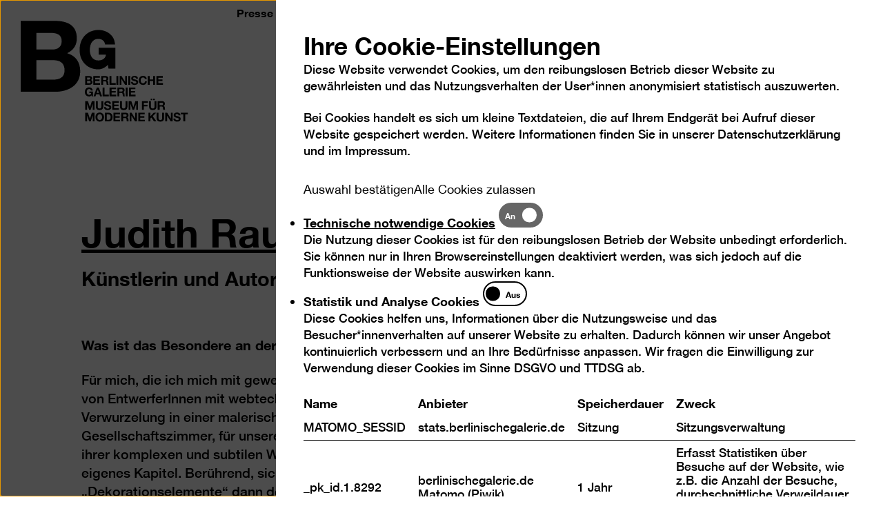

--- FILE ---
content_type: text/html; charset=utf-8
request_url: https://berlinischegalerie.de/geyer-raack-onlinepraesentation/judith-raum/
body_size: 10328
content:
<!DOCTYPE html>
<html lang="de">
	<head>
		<meta charset="utf-8">
		<!--
	TYPO3-Realisation: 3pc GmbH Neue Kommunikation, Berlin
	This website is powered by TYPO3 - inspiring people to share!
	TYPO3 is a free open source Content Management Framework initially created by Kasper Skaarhoj and licensed under GNU/GPL.
	TYPO3 is copyright 1998-2026 of Kasper Skaarhoj. Extensions are copyright of their respective owners.
	Information and contribution at https://typo3.org/
-->
		<link rel="icon" href="/_assets/79f6e42b44d28be5308ee479eaf9f7e9/Frontend/Build/assets/Icons/favicons/favicon.ico" type="image/vnd.microsoft.icon">
		<title>Judith-Raum - Berlinische Galerie</title>
		<meta name="robots" content="index, follow">
		<meta name="viewport" content="width=device-width, initial-scale=1">
		<meta name="description" content="Judith-Raum - Museum für moderne und zeitgenössische Kunst in Berlin, Fotografie, Architektur, Künstler-Archive, Dada Berlin, Neue Sachlichkeit und Osteuropäische Avantgarde.">
		<meta property="og:locale" content="de_DE">
		<meta property="og:site_name" content="berlinischegalerie">
		<meta property="og:description" content="Judith-Raum - Museum für moderne und zeitgenössische Kunst in Berlin, Fotografie, Architektur, Künstler-Archive, Dada Berlin, Neue Sachlichkeit und Osteuropäische Avantgarde.">
		<meta property="og:image" content="https://berlinischegalerie.de/_assets/79f6e42b44d28be5308ee479eaf9f7e9/Frontend/Build/assets/Images/bg-socialmedia-1681369458.jpg">
		<meta property="og:title" content="Judith-Raum">
		<meta property="og:type" content="website">
		<meta property="og:url" content="https://berlinischegalerie.de/geyer-raack-onlinepraesentation/judith-raum/">
		<meta name="twitter:card" content="summary_large_image">
		<meta name="twitter:site" content="@bg_museum">
		<meta name="twitter:description" content="Judith-Raum - Museum für moderne und zeitgenössische Kunst in Berlin, Fotografie, Architektur, Künstler-Archive, Dada Berlin, Neue Sachlichkeit und Osteuropäische Avantgarde.">
		<meta name="twitter:image" content="https://berlinischegalerie.de/typo3temp/assets/_processed_/b/7/csm_bg-socialmedia-1681369458_b7bc526e0d.jpg">
		<meta name="twitter:title" content="Judith-Raum">
		<meta name="google-site-verification" content="xuAVgKNI9ttPEKBne0UXoTOk8faS2vlDiycM5PJHy-s">
		<link rel="stylesheet" href="/_assets/f038457a108ded7ca0b077b63bfae195/Css/Main.min.1768554050.css" media="all">
		<link rel="stylesheet" href="/_assets/79f6e42b44d28be5308ee479eaf9f7e9/Frontend/Build/bundle.1768554049.css" media="all">
		<link rel="icon" href="https://berlinischegalerie.de/typo3temp/assets/_processed_/4/c/csm_favicon_7cc0df7905.png" sizes="32x32">
		<link rel="icon" href="https://berlinischegalerie.de/typo3temp/assets/_processed_/4/c/csm_favicon_9de3220ebe.png" sizes="57x57">
		<link rel="icon" href="https://berlinischegalerie.de/typo3temp/assets/_processed_/4/c/csm_favicon_ba3755e6fd.png" sizes="76x76">
		<link rel="icon" href="https://berlinischegalerie.de/typo3temp/assets/_processed_/4/c/csm_favicon_3404f7135d.png" sizes="96x96">
		<link rel="icon" href="https://berlinischegalerie.de/typo3temp/assets/_processed_/4/c/csm_favicon_13e723de4d.png" sizes="128x128">
		<link rel="icon" href="https://berlinischegalerie.de/_assets/79f6e42b44d28be5308ee479eaf9f7e9/Frontend/Build/assets/Icons/favicons/favicon.png" sizes="228x228">
		<link rel="shortcut icon" href="https://berlinischegalerie.de/typo3temp/assets/_processed_/4/c/csm_favicon_e30e2f9a5a.png" sizes="196x196">
		<link rel="apple-touch-icon" href="https://berlinischegalerie.de/typo3temp/assets/_processed_/4/c/csm_favicon_dce3bb3bc7.png" sizes="120x120">
		<link rel="apple-touch-icon" href="https://berlinischegalerie.de/typo3temp/assets/_processed_/4/c/csm_favicon_04c2b47644.png" sizes="152x152">
		<link rel="apple-touch-icon" href="https://berlinischegalerie.de/typo3temp/assets/_processed_/4/c/csm_favicon_4385beba9c.png" sizes="180x180">
		<meta name="msapplication-TileColor" content="#FFFFFF">
		<meta name="msapplication-TileImage" content="https://berlinischegalerie.de/typo3temp/assets/_processed_/4/c/csm_favicon_e15fdee083.png">
		<meta name="format-detection" content="telephone=no">
		<link rel="canonical" href="https://berlinischegalerie.de/geyer-raack-onlinepraesentation/judith-raum/"> </head>
	<body data-production data-trackingId="1">
		<nav class="skip-nav" aria-label="Zum Seiteninhalt springen"> <a href="#main" class="sr-only skip-nav__button"> Zum Seiteninhalt springen </a> </nav>
		<nav class="today-plus" id="todayPlus" aria-labelledby="todayPlusBtn" style="height: 0; overflow: hidden;">
			<div>
				<ul class="wrapper wrapper--offset">
					<li>
						<button class="today-plus__close-button" type="button"> <span class="sr-only">Navigation auf- und zuklappen</span> <i class="icon-close-x" aria-hidden="true"></i> </button>
						 </li>
					<li>
						<h2 class="is-h2">
							<button class="today-plus__accordion-button" aria-controls="todayPlusInner0" id="todayPlusInnerBtn0" type="button"> <span class="shy"> Heute geöffnet <span class="is-nowrap"> 10 &ndash; 18 Uhr </span> </span> <i class="icon-plus" aria-hidden="true"></i> </button>
							 </h2>
						<div class="shower-wrapper" id="todayPlusInner0" aria-labelledby="todayPlusInnerBtn0">
							<div class="shower-content">
								<div class="three-columns">
									<div>
										<p class="is-p-big">Berlinische Galerie<br> Alte Jakobstraße 124 – 128<br> 10969 Berlin</p>
										<p class="is-p-big"><a href="#" data-mailto-token="ocknvq,diBdgtnkpkuejgicngtkg0fg" data-mailto-vector="2">bg@berlinischegalerie.de</a><br> Tel +49 (0)30-789 02-600</p>
										 </div>
									<div>
										<p><strong>Öffnungszeiten</strong></p>
										<p>Mi – Mo 10 – 18 Uhr</p>
										<p>Dienstags geschlossen<br><br><strong>Eintritt</strong></p>
										<p>Tageskarte 12 €<br>Ermäßigt 7 €<br>Happy Wednesday: Ermäßigter Eintritt (7 €) für alle an jedem 1. Mittwoch des Monats</p>
										<p>Freier Eintritt bis 18 Jahre<br>Freier Eintritt für Geflüchtete</p>
										 </div>
									<div>
										<p class="is-p-big">Immer freier Eintritt für Freund*innen</p>
										<p class="is-p-big"><a href="/freundinnen/" class="o-link o-link--underlined">Jetzt Mitglied werden</a></p>
										<p class="is-p-big"><br> <strong>Ticketkooperation</strong></p>
										<p class="is-p-big">Ermäßigung bei Vorlage eines Tickets des Jüdischen Museums Berlin. Dieses Angebot gilt auch umgekehrt für die Sonderausstellungen des Jüdischen Museums Berlin. Die Dauerausstellung des Jüdischen Museums kann kostenlos besucht werden.</p>
										 </div>
									 </div>
								 </div>
							 </div>
						 </li>
					<li>
						<h2 class="is-h2">
							<button class="today-plus__accordion-button" aria-controls="todayPlusInner1" id="todayPlusInnerBtn1" type="button"> <span class="shy">Ausstellungen</span> <i class="icon-plus" aria-hidden="true"></i> </button>
							 </h2>
						<div class="shower-wrapper" id="todayPlusInner1" aria-labelledby="todayPlusInnerBtn1">
							<div class="shower-content">
								<div class="one-column">
									<ul class="o-linklist__list">
										<li class="o-linklist__item"> <a href="/ausstellungen/aktuell/raoul-hausmann-vision-provokation-dada/" class="o-linklist__link"> <span class="is-p-big">Raoul Hausmann</span> </a> </li>
										<li class="o-linklist__item"> <a href="/ausstellungen/aktuell/politics-of-care-fuersorge-als-widerstand/" class="o-linklist__link"> <span class="is-p-big">Politics of Care.Fürsorge als Widerstand</span> </a> </li>
										<li class="o-linklist__item"> <a href="/ausstellungen/aktuell/brigitte-meier-denninghoff-skulpturen-und-zeichnungen-1946-1970/" class="o-linklist__link"> <span class="is-p-big">BrigitteMeier-Denninghoff</span> </a> </li>
										<li class="o-linklist__item"> <a href="/ausstellungen/aktuell/monira-al-qadiri/" class="o-linklist__link"> <span class="is-p-big">Monira Al Qadiri</span> </a> </li>
										<li class="o-linklist__item"> <a href="/ausstellung/kunst-in-berlin-1880-1980/" class="o-linklist__link"> <span class="is-p-big">Kunst in Berlin</span> </a> </li>
										<li class="o-linklist__item"> <a href="/ausstellung/207-m2/" class="o-linklist__link"> <span class="is-p-big">207 m</span> </a> </li>
										 </ul>
									 </div>
								 </div>
							 </div>
						 </li>
					<li>
						<h2 class="is-h2">
							<button class="today-plus__accordion-button" aria-controls="todayPlusInner2" id="todayPlusInnerBtn2" type="button"> <span class="shy">Programm</span> <i class="icon-plus" aria-hidden="true"></i> </button>
							 </h2>
						<div class="shower-wrapper" id="todayPlusInner2" aria-labelledby="todayPlusInnerBtn2">
							<div class="shower-content">
								<div class="one-column">
									<ul class="o-linklist__list">
										<li class="o-linklist__item"> <a class="o-linklist__link" href="/veranstaltung/witz-kunst-und-zufall-alles-dada-im-raoulatorium/"> <span class="is-p-big">09:00 Uhr: Witz, Kunst und Zufall: Alles Dada im Raoulatorium!</span> </a> </li>
										<li class="o-linklist__item"> <a class="o-linklist__link" href="/veranstaltung/kuratorinnenfuehrung-raoul-hausmann-2/"> <span class="is-p-big">14:00 Uhr: Kurator*innenführung: Raoul Hausmann</span> </a> </li>
										<li class="o-linklist__item"> <a class="o-linklist__link" href="/veranstaltung/guided-tour-in-english-1/"> <span class="is-p-big">15:00 Uhr: Guided Tour in English: Raoul Hausmann</span> </a> </li>
										<li class="o-linklist__item"> <a class="o-linklist__link" href="/veranstaltung/zirkeltrainingkunst-1/"> <span class="is-p-big">16:00 Uhr: Zirkeltraining:Kunst</span> </a> </li>
										 </ul>
									 </div>
								 </div>
							 </div>
						 </li>
					<li>
						<h2 class="is-h2">
							<button class="today-plus__accordion-button" aria-controls="todayPlusInner3" id="todayPlusInnerBtn3" type="button"> <span class="shy">Barrierefreies Museum</span> <i class="icon-plus" aria-hidden="true"></i> </button>
							 </h2>
						<div class="shower-wrapper" id="todayPlusInner3" aria-labelledby="todayPlusInnerBtn3">
							<div class="shower-content">
								<div class="one-column">
									<ul class="o-linklist__list">
										<li class="o-linklist__item"> <a class="o-linklist__link" href="/veranstaltung/witz-kunst-und-zufall-alles-dada-im-raoulatorium/"> <span class="is-p-big">09:00 Uhr: Witz, Kunst und Zufall: Alles Dada im Raoulatorium!</span> </a> </li>
										<li class="o-linklist__item"> <a class="o-linklist__link" href="/veranstaltung/kuratorinnenfuehrung-raoul-hausmann-2/"> <span class="is-p-big">14:00 Uhr: Kurator*innenführung: Raoul Hausmann</span> </a> </li>
										<li class="o-linklist__item"> <a class="o-linklist__link" href="/veranstaltung/guided-tour-in-english-1/"> <span class="is-p-big">15:00 Uhr: Guided Tour in English: Raoul Hausmann</span> </a> </li>
										<li class="o-linklist__item"> <a class="o-linklist__link" href="/veranstaltung/zirkeltrainingkunst-1/"> <span class="is-p-big">16:00 Uhr: Zirkeltraining:Kunst</span> </a> </li>
										 </ul>
									 </div>
								<div class="three-columns">
									<div> <strong class="has-icon is-p-big"> <i class="icon icon-access" aria-hidden="true"></i> Barrierefrei durch das Museum </strong>
										<p>Das Museumsgebäude, sämtliche Ausstellungs- und Veranstaltungsräume sowie das Café Dix sind mit einem Rollstuhl barrierefrei zu erreichen.</p>
										<p>&nbsp;</p>
										<p><strong><a href="/barrierefreiheit/" class="o-link o-link--underlined">Mehr erfahren zum barrierefreien Zugang</a></strong></p>
										 </div>
									<div> <strong class="has-icon is-p-big"> <i class="icon icon-visually-handicaped" aria-hidden="true"></i> Tastmodelle, Audioguide und Bodenleitsystem </strong>
										<p>In der Dauerausstellung können sich blinde und sehbehinderte Menschen mittels eines taktilen Leitsystems im Ausstellungsraum bewegen und mit dem Audioguide mehr zu Highlights der Berlinischen Galerie hören. Zu ausgewählten Exponaten gibt es Tastmodelle, die von allen Besucher*innen erkundet werden können.</p>
										<p>&nbsp;</p>
										<p><strong><a href="/ausstellung/kunst-in-berlin-1880-1980/" class="o-link o-link--underlined">Mehr erfahren zur barrierefreien Dauerausstellung</a></strong></p>
										 </div>
									<div> <strong class="has-icon is-p-big"> <i class="icon icon-sign" aria-hidden="true"></i> DGS-Angebote </strong>
										<p>Wir bieten regelmäßig Wochenendführungen und Kurator*innenführungen mit Dolmetschung in Deutsche Gebärdensprache (DGS) an. Bei allen Eröffnungen werden die Reden in DGS gedolmetscht.</p>
										<p>&nbsp;</p>
										<p><strong><a href="/dgs/" class="o-link o-link--underlined">Mehr erfahren zu DGS in der Berlinischen Galerie</a></strong></p>
										 </div>
									 </div>
								 </div>
							 </div>
						 </li>
					 </ul>
				 </div>
			 </nav>
		<div class="page">
			<div class="wrapper">
				<div class="logo-fixed">
					<div class="logo-fixed__inner"> <a href="/" class="logo-fixed__link"> <svg viewBox="0 0 179 134" xmlns="http://www.w3.org/2000/svg" role="img">
								<title> Logo der Berlinischen Galerie </title>
								 <g>
									<path d="M157.82 64.07c-1.27 6-6.42 9.53-14.1 9.53-11.5 0-15.6-10-15.6-19.35 0-9.94 4.1-20.57 15.55-20.57 5.23 0 11.24 2.39 12.42 9.09l.2 1.15h18.53l-.16-1.53c-1.72-17.32-17-25.2-30.47-25.2-20.62 0-35.03 15.1-35.03 36.73 0 21.3 14.29 36.18 34.75 36.18 5.02 0 11.94-2.43 17.72-8.36l.98 6.86h12.94V50.1h-31.03v12.86h13.3v1.1zM0 .25h61.98c25.08 0 42.05 8.1 42.05 32.56 0 12.88-6.45 21.89-17.89 27.4 16.05 4.6 24.17 16.93 24.17 33.3 0 26.67-22.7 38.08-46.49 38.08H0V.25zm28.96 53.16H58.3c10.14 0 17.7-4.6 17.7-15.63 0-12.51-9.59-15.09-19.92-15.09h-27.1v30.72zm0 55.74h30.99c11.44 0 21.4-3.68 21.4-17.3 0-13.42-8.49-18.76-20.85-18.76H28.96v36.06z" />
										 </g> </svg> <span class="sr-only">Logo der Berlinischen Galerie</span> </a> </div>
						 </div>
					 </div>
				<header class="header">
					<div class="wrapper wrapper--offset">
						<div class="header__inner">
							<div class="header__claim"> <svg xmlns="http://www.w3.org/2000/svg" xml:space="preserve" style="fill-rule:evenodd;clip-rule:evenodd;stroke-linejoin:round;stroke-miterlimit:2" viewBox="0 0 182 81" role="img">
									<title>Logo der Berlinischen Galerie</title>
									<path d="M288.906 175.638h3.355v-12.402h4.572v-2.812h-12.5v2.812h4.573v12.402Zm-17.5-5.05c-.042 3.75 3.12 5.412 6.496 5.412 4.145 0 6.346-2.088 6.346-4.88 0-3.451-3.419-4.154-4.53-4.431-3.825-.98-4.551-1.13-4.551-2.301 0-1.279 1.24-1.726 2.307-1.726 1.603 0 2.906.469 3.013 2.3h3.248c0-3.515-2.927-4.9-6.11-4.9-2.757 0-5.706 1.492-5.706 4.603 0 2.855 2.286 3.729 4.551 4.325 2.244.596 4.53.873 4.53 2.514 0 1.555-1.795 1.896-2.97 1.896-1.795 0-3.376-.788-3.376-2.813h-3.248v.001Zm-14.243 5.05h3.141v-10.185h.043l6.347 10.185h3.354v-15.214h-3.14v10.207h-.044l-6.367-10.207h-3.333v15.214h-.001Zm-2.215-15.214h-3.354v9.46c0 2.26-.77 3.303-3.163 3.303-2.713 0-3.14-1.64-3.14-3.302v-9.46h-3.356v9.46c0 4.133 2.394 6.115 6.496 6.115 4.081 0 6.517-2.003 6.517-6.115v-9.461Zm-27.465 15.214h3.355v-4.901l1.923-1.94 4.594 6.84h4.209l-6.538-9.204 5.961-6.01H236.8l-5.961 6.308v-6.307h-3.355v15.214h-.001Zm-17.826 0h11.58v-2.813h-8.226v-3.73h7.394v-2.599h-7.394v-3.26h8.056v-2.812h-11.41v15.214Zm-15.173 0h3.142v-10.185h.042l6.346 10.185h3.355v-15.214h-3.141v10.207h-.043l-6.367-10.207h-3.333v15.214h-.001Zm-11.354-12.614h3.675c1.496 0 2.308.639 2.308 2.11 0 1.533-.812 2.173-2.308 2.173h-3.675v-4.283Zm-3.354 12.614h3.355v-5.945h3.354c1.688 0 2.308.703 2.542 2.3.171 1.216.13 2.686.535 3.645h3.355c-.598-.853-.578-2.642-.641-3.601-.107-1.535-.578-3.133-2.222-3.559v-.043c1.687-.681 2.414-2.024 2.414-3.814 0-2.3-1.731-4.197-4.466-4.197h-8.226v15.214Zm-13.72 0h11.581v-2.813h-8.226v-3.73h7.393v-2.599h-7.393v-3.26h8.056v-2.812h-11.41v15.214h-.001Zm-11.778-12.401h2.394c3.333 0 4.402 1.96 4.402 5.028 0 3.367-1.86 4.56-3.804 4.56h-2.991v-9.588h-.001Zm-3.354 12.4h6.58c4.659 0 6.924-3.28 6.924-7.692 0-5.05-2.97-7.52-6.923-7.52h-6.58v15.213l-.001-.001Zm-13.224-7.542c0-2.664 1.133-5.22 4.145-5.22 3.013 0 4.146 2.556 4.146 5.22 0 2.536-1.133 5.092-4.146 5.092s-4.145-2.556-4.145-5.092Zm-3.355 0c0 4.39 2.778 7.905 7.5 7.905 4.722 0 7.5-3.516 7.5-7.905 0-4.518-2.778-8.033-7.5-8.033-4.722 0-7.5 3.516-7.5 8.033Zm-18.01 7.543h3.141v-10.675h.043l3.739 10.675h2.585l3.74-10.782h.042v10.782h3.141v-15.213h-4.722l-3.376 10.462h-.043l-3.568-10.462h-4.722v15.213Zm130.837-32.856h3.675c1.496 0 2.308.639 2.308 2.109 0 1.534-.812 2.173-2.308 2.173h-3.675v-4.282Zm-3.354 12.614h3.355v-5.945h3.354c1.689 0 2.308.703 2.543 2.3.171 1.216.128 2.686.535 3.645h3.354c-.598-.853-.577-2.642-.64-3.601-.108-1.535-.578-3.133-2.223-3.56v-.042c1.688-.682 2.415-2.024 2.415-3.814 0-2.3-1.732-4.197-4.466-4.197h-8.226v15.214h-.001Zm-2.216-15.214h-3.355v9.46c0 2.26-.769 3.303-3.162 3.303-2.713 0-3.14-1.64-3.14-3.302v-9.46h-3.355v9.46c0 4.133 2.393 6.115 6.495 6.115 4.081 0 6.517-2.003 6.517-6.115v-9.461Zm-10.15-1.705h2.885v-2.492h-2.884v2.492h-.001Zm4.403 0h2.884v-2.492h-2.884v2.492Zm-19.786 16.919h3.355v-6.286h6.388v-2.6h-6.388v-3.515h7.372v-2.813h-10.727v15.214Zm-23.36 0h3.14V144.72h.044l3.739 10.675h2.585l3.74-10.782H206v10.782h3.14v-15.213h-4.722l-3.375 10.461H201l-3.569-10.461h-4.722v15.214Zm-2.216-15.214h-3.355v9.46c0 2.26-.769 3.303-3.162 3.303-2.714 0-3.141-1.64-3.141-3.302v-9.46h-3.355v9.46c0 4.133 2.393 6.115 6.496 6.115 4.081 0 6.517-2.003 6.517-6.115v-9.461Zm-26.504 15.214h11.582v-2.813h-8.227v-3.73h7.393v-2.599h-7.393v-3.26h8.056v-2.812h-11.41v15.214h-.001Zm-14.68-5.05c-.043 3.75 3.12 5.412 6.495 5.412 4.146 0 6.346-2.088 6.346-4.88 0-3.451-3.418-4.155-4.53-4.431-3.824-.98-4.55-1.13-4.55-2.301 0-1.279 1.239-1.726 2.307-1.726 1.603 0 2.906.469 3.013 2.3h3.248c0-3.515-2.928-4.9-6.111-4.9-2.757 0-5.705 1.491-5.705 4.603 0 2.854 2.286 3.729 4.55 4.325 2.244.596 4.53.873 4.53 2.514 0 1.555-1.794 1.896-2.97 1.896-1.794 0-3.375-.788-3.375-2.813h-3.248v.001Zm-1.303-10.164h-3.355v9.46c0 2.26-.77 3.303-3.162 3.303-2.714 0-3.141-1.64-3.141-3.302v-9.46h-3.355v9.46c0 4.133 2.393 6.115 6.496 6.115 4.08 0 6.517-2.003 6.517-6.115v-9.461Zm-31.67 15.214h3.14V144.72h.043l3.739 10.675h2.585l3.74-10.782h.042v10.782h3.141v-15.213h-4.722l-3.376 10.461h-.043l-3.568-10.461h-4.722v15.213l.001.001Zm76.879-23.865h11.58v-2.813h-8.225v-3.729h7.393v-2.6h-7.393v-3.26h8.055v-2.812h-11.41v15.214Zm-5.605 0h3.355v-15.213h-3.355v15.213Zm-11.342-12.614h3.676c1.495 0 2.307.64 2.307 2.11 0 1.534-.812 2.173-2.307 2.173h-3.676v-4.283Zm-3.354 12.614h3.355v-5.945h3.354c1.689 0 2.308.703 2.544 2.301.17 1.215.127 2.685.534 3.644h3.354c-.598-.852-.577-2.642-.64-3.6-.108-1.535-.578-3.133-2.223-3.56v-.042c1.688-.682 2.414-2.024 2.414-3.814 0-2.301-1.73-4.198-4.465-4.198h-8.226v15.214h-.001Zm-13.72 0h11.582v-2.813h-8.226v-3.729h7.393v-2.6h-7.393v-3.26h8.055v-2.812h-11.41v15.214h-.001Zm-12.157 0h10.79v-2.813h-7.435v-12.4h-3.354v15.213h-.001Zm-8.588-11.463h.043l1.923 5.582h-3.953l1.987-5.582Zm-7.456 11.463h3.397l1.197-3.388h5.705l1.153 3.388h3.483l-5.705-15.213h-3.44l-5.79 15.213Zm-3.29 0h2.136v-8.224h-6.41v2.493h3.376c-.192 2.11-1.453 3.281-3.632 3.281-3.013 0-4.145-2.557-4.145-5.092 0-2.664 1.132-5.22 4.145-5.22 1.581 0 2.842.873 3.226 2.556h3.205c-.363-3.452-3.311-5.37-6.431-5.37-4.722 0-7.5 3.516-7.5 8.034 0 4.39 2.778 7.905 7.5 7.905 1.474 0 3.013-.575 4.188-2.088l.342 1.725Zm113.728-20.241h11.581v-2.814h-8.226v-3.729h7.393v-2.6h-7.393v-3.26h8.055v-2.812h-11.41v15.215Zm-15.173 0h3.355v-6.564h6.175v6.563h3.355V96.076h-3.355v5.838h-6.175v-5.838h-3.355v15.214Zm-1.651-10.1c-.406-3.516-3.227-5.477-6.58-5.477-4.723 0-7.501 3.516-7.501 8.033 0 4.39 2.778 7.905 7.5 7.905 3.739 0 6.367-2.429 6.709-6.221h-3.248c-.257 2.002-1.41 3.409-3.461 3.409-3.013 0-4.146-2.557-4.146-5.093 0-2.663 1.133-5.22 4.146-5.22 1.666 0 3.119 1.15 3.333 2.663h3.248v.001Zm-27.905 5.05c-.043 3.75 3.12 5.411 6.496 5.411 4.144 0 6.346-2.088 6.346-4.88 0-3.45-3.42-4.154-4.53-4.43-3.825-.981-4.551-1.13-4.551-2.302 0-1.278 1.239-1.726 2.307-1.726 1.603 0 2.906.469 3.013 2.301h3.248c0-3.516-2.928-4.9-6.111-4.9-2.757 0-5.705 1.49-5.705 4.602 0 2.855 2.286 3.729 4.55 4.325 2.244.597 4.53.874 4.53 2.514 0 1.555-1.794 1.897-2.97 1.897-1.794 0-3.375-.789-3.375-2.813h-3.248v.001Zm-4.714 5.05h3.355V96.075h-3.355v15.215Zm-15.168 0h3.141v-10.186h.043l6.346 10.185h3.355V96.076h-3.141v10.206h-.043l-6.367-10.206h-3.333v15.213l-.001.001Zm-5.604 0h3.354V96.075h-3.354v15.215Zm-12.158 0h10.79v-2.814h-7.435v-12.4h-3.355v15.214Zm-11.354-12.615h3.676c1.496 0 2.307.64 2.307 2.11 0 1.534-.811 2.173-2.307 2.173h-3.676v-4.283Zm-3.355 12.614h3.355v-5.945h3.355c1.687 0 2.308.703 2.542 2.301.171 1.215.13 2.685.534 3.644h3.355c-.598-.852-.577-2.642-.64-3.6-.108-1.535-.578-3.133-2.222-3.56v-.042c1.687-.682 2.414-2.024 2.414-3.814 0-2.301-1.732-4.198-4.466-4.198h-8.226v15.214h-.001Zm-13.719 0h11.58v-2.813h-8.225v-3.729h7.393v-2.6h-7.393v-3.26h8.055v-2.812h-11.41v15.214Zm-10.94-12.614h3.141c1.197 0 2.308.298 2.308 1.748 0 1.278-.876 1.81-2.052 1.81h-3.397v-3.558Zm-3.355 12.614h7.393c2.756 0 5.385-1.321 5.385-4.411 0-1.896-.94-3.324-2.8-3.857 1.325-.639 2.073-1.683 2.073-3.174 0-2.834-1.966-3.772-4.872-3.772h-7.179v15.214Zm3.355-6.776h3.654c1.431 0 2.414.618 2.414 2.174 0 1.576-1.153 2.003-2.478 2.003h-3.59v-4.177Z" style="fill-rule:nonzero" transform="translate(-115.673 -95.713)"/></svg> </div>
								<ul class="header__meta">
									<li> <a href="/berlinische-galerie/presse/" class="header__meta-link"> <span>Presse</span> </a> </li>
									<li> <a href="/kontakt/" class="header__meta-link"> <span>Kontakt</span> </a> </li>
									<li> <a href="/leichte-sprache/" class="header__meta-link"> <span>Leichte Sprache</span> <i class="icon icon-language" aria-hidden="true"></i> </a> </li>
									<li> <a href="/dgs/" class="header__meta-link"> <span>DGS</span> <i class="icon icon-sign" aria-hidden="true"></i> </a> </li>
									<li>
										<button data-font-size-adjust class="header__meta-link" type="button"> <span>Schriftgröße</span> <i class="icon-fontsize" aria-hidden="true"></i> </button>
										 </li>
									<li>
										<button class="header__meta-link darkmode-switch-btn" aria-label="Kontraständerung" aria-pressed="false" type="button"> <span>Kontrast</span> <i class="icon icon-contrast" aria-hidden="true"></i> </button>
										 </li>
									<li>
										<ul class="lang-list">
											<li> <span class="is-active"> <abbr title="Deutsch">De</abbr> </span> </li>
											<li> <span class="is-inactive"> <abbr title="Englisch">En</abbr> </span> </li>
											 </ul>
										 </li>
									<li>
										<button class="toggle-today-plus" id="todayPlusBtn" aria-controls="todayPlus" type="button" onclick="javascript:_paq.push(['trackEvent', 'Heute-Button', 'geöffnet', window.location.href, ]);"> Heute </button>
										 </li>
									 </ul>
								<button class="toggle-nav" aria-haspopup="true" aria-expanded="false"> <span class="sr-only">Navigation auf- und zuklappen</span> <span class="line line-1"></span> <span class="line line-2"></span> </button>
								<div class="navigation">
									<nav class="main" aria-label="Hauptnavigation">
										<ul class="mainlist">
											<li class="">
												<button class="toggle-second-level" aria-expanded="false" type="button"> <span>Besuch</span> </button>
												 </li>
											<li class="">
												<button class="toggle-second-level" aria-expanded="false" type="button"> <span>Ausstellungen</span> </button>
												 </li>
											<li class="">
												<button class="toggle-second-level" aria-expanded="false" type="button"> <span>Programme</span> </button>
												 </li>
											<li class="is-active">
												<button class="toggle-second-level" aria-expanded="false" type="button"> <span>Sammlung</span> </button>
												 </li>
											<li class="">
												<button class="toggle-second-level" aria-expanded="false" type="button"> <span>Berlinische Galerie</span> </button>
												 </li>
											 </ul>
										<nav class="second-level" aria-hidden="true" aria-expanded="false">
											<button class="toggle-mobile-second-level" aria-haspopup="true" aria-expanded="false" type="button"><span>Besuch</span></button>
											<ul class="sublist">
												<li>
													<button class="sublist__close-button" type="button"> <span class="sr-only">Navigation auf- und zuklappen</span> <i class="icon-close-x" aria-hidden="true"></i> </button>
													 </li>
												<li class="sublist_item"> <a href="/besuch/service/" class="sublist_link"> <span>Service</span> </a> </li>
												<li class="sublist_item"> <a href="/tickets/" class="sublist_link"> <span>Tickets</span> </a> </li>
												<li class="sublist_item"> <a href="/barrierefreiheit/" class="sublist_link"> <span>Barrierefreies Museum</span> </a> </li>
												 </ul>
											 </nav>
										<nav class="second-level" aria-hidden="true" aria-expanded="false">
											<button class="toggle-mobile-second-level" aria-haspopup="true" aria-expanded="false" type="button"><span>Ausstellungen</span></button>
											<ul class="sublist">
												<li>
													<button class="sublist__close-button" type="button"> <span class="sr-only">Navigation auf- und zuklappen</span> <i class="icon-close-x" aria-hidden="true"></i> </button>
													 </li>
												<li class="sublist_item"> <a href="/ausstellungen/aktuell/" class="sublist_link"> <span>Aktuell</span> </a> </li>
												<li class="sublist_item"> <a href="/ausstellungen/vorschau/" class="sublist_link"> <span>Vorschau</span> </a> </li>
												<li class="sublist_item"> <a href="/ausstellungen/rueckblick/" class="sublist_link"> <span>Rückblick</span> </a> </li>
												 </ul>
											 </nav>
										<nav class="second-level" aria-hidden="true" aria-expanded="false">
											<button class="toggle-mobile-second-level" aria-haspopup="true" aria-expanded="false" type="button"><span>Programme</span></button>
											<ul class="sublist">
												<li>
													<button class="sublist__close-button" type="button"> <span class="sr-only">Navigation auf- und zuklappen</span> <i class="icon-close-x" aria-hidden="true"></i> </button>
													 </li>
												<li class="sublist_item"> <a href="/programme/kalender/" class="sublist_link"> <span>Kalender</span> </a> </li>
												<li class="sublist_item"> <a href="/programme/angebote-vor-ort/" class="sublist_link"> <span>Angebote vor Ort</span> </a> </li>
												<li class="sublist_item"> <a href="/programme/digitale-angebote/" class="sublist_link"> <span>Digitale Angebote</span> </a> </li>
												<li class="sublist_item"> <a href="/bildung/" class="sublist_link"> <span>Bildung</span> </a> </li>
												 </ul>
											 </nav>
										<nav class="second-level" aria-hidden="true" aria-expanded="false">
											<button class="toggle-mobile-second-level is-active" aria-haspopup="true" aria-expanded="false" type="button"><span>Sammlung</span></button>
											<ul class="sublist">
												<li>
													<button class="sublist__close-button" type="button"> <span class="sr-only">Navigation auf- und zuklappen</span> <i class="icon-close-x" aria-hidden="true"></i> </button>
													 </li>
												<li class="sublist_item is-active"> <a href="/sammlung/sammlungsbereiche/" class="sublist_link"> <span>Sammlungsbereiche</span> </a> </li>
												<li class="sublist_item"> <a href="/sammlung/sammlung-online/" class="sublist_link"> <span>Sammlung Online</span> </a> </li>
												<li class="sublist_item"> <a href="/forschung/" class="sublist_link"> <span>Forschung</span> </a> </li>
												 </ul>
											 </nav>
										<nav class="second-level" aria-hidden="true" aria-expanded="false">
											<button class="toggle-mobile-second-level" aria-haspopup="true" aria-expanded="false" type="button"><span>Berlinische Galerie</span></button>
											<ul class="sublist">
												<li>
													<button class="sublist__close-button" type="button"> <span class="sr-only">Navigation auf- und zuklappen</span> <i class="icon-close-x" aria-hidden="true"></i> </button>
													 </li>
												<li class="sublist_item"> <a href="/freundinnen/" class="sublist_link"> <span>Freund*innen</span> </a> </li>
												<li class="sublist_item"> <a href="/berlinische-galerie/das-museum/" class="sublist_link"> <span>Das Museum</span> </a> </li>
												<li class="sublist_item"> <a href="/berlinische-galerie/kunstpreise/" class="sublist_link"> <span>Kunstpreise</span> </a> </li>
												<li class="sublist_item"> <a href="/berlinische-galerie/mediathek/" class="sublist_link"> <span>Mediathek</span> </a> </li>
												 </ul>
											 </nav>
										 </nav>
									 </div>
								 </div>
							 </div>
						 </header>
					<!--TYPO3SEARCH_begin-->
					 <main id="main">
						<div class="wrapper wrapper--offset">
							<div class="content ">
								<div class="content__inner"> </div>
								 </div>
							 </div>
						<div class="wrapper wrapper--offset">
							<div class="content ">
								<div class="content__inner">
									<h2 id="c11776"><span>Judith Raum</span></h2>
									<p class="is-h4">Künstlerin und Autorin</p>
									<p>&nbsp;</p>
									<p><strong>Was ist das Besondere an der Raumkunst von Geyer-Raack?</strong></p>
									<p>Für mich, die ich mich mit gewebten Innenraumtextilien und Funktionsstoffen der 1930er Jahre beschäftige, von EntwerferInnen mit webtechnischer Ausbildung entwickelt, sticht an Geyer-Raacks Werk besonders ihre Verwurzelung in einer malerischen Praxis ins Auge. Die Wandmalereien für Wohn-, Schlaf- und Gesellschaftszimmer, für unsere durch monochrome Dispersionsfarbe und Acryllack abgestumpften Augen in ihrer komplexen und subtilen Wirkung auf bewohnte Flächen kaum mehr vorstellbar, sind hier ein ganz eigenes Kapitel. Berührend, sich vorzustellen, wie viel Mühe in diese Arbeiten geflossen sein muss, die als „Dekorationselemente“ dann dem Wechsel der Moden und Geschmäcker ganz anders ausgesetzt waren als ein Tafelbild.</p>
									<p>Im textilen Bereich entschied sich Geyer-Raack durch die Konzentration auf bedruckten Stoff für einen Typ Innenraumtextil, in dem gerade diese malerischen Fähigkeit zur Entfaltung kommen konnte. Die von ihr entworfenen Druckstoffe mit floralen Motiven sind Dekorationsstoffe im besten Sinn. Entwerferinnen, die gewebte Stoffe entwickelten, gaben durch die Art der Bindung und Materialwahl den Textilien wärmedämmende, schallisolierende oder lichtreflektierende Funktionen. Dadurch war das Spektrum der Anwendungen im Innenraumbereich vergleichsweise breiter. Druckstoffe wie die von Geyer-Raack wurden als Vorhänge am Fenster, auf Sitzmöbeln im Privatbereich, als Kissen oder Tischdecken verwendet, teilweise auch als Wandspannstoff, dann aber in rein dekorativer Funktion. Bei gewebten Funktionsstoffen konnte der Fokus dagegen auf strapazierfähigen und abwaschbaren Möbelstoffen für den öffentlichen und halböffentlichen Bereich liegen, auf bauphysikalisch wirksamen Wandstoffen und Auslegware für den Boden. Orte wie Krankenhäuser, Lichtspieltheater sowie die modernen Transportmittel Flugzeug, Automobil und Eisenbahn wurden mitbedacht.</p>
									<p>Für die Abbildung und Besprechung in populären Innendekorationszeitschriften der 1930er Jahre waren Druckstoffe dankbarer als gewebte: anders als die feinen Strukturzeichnungen gewebter Stoffe sind deren großzügige Musterungen auf kleinformatigen Abbildungen gut zu erkennen, so auch auf den Aufnahmen, die sich von den von Geyer-Raack gestalteten Innenräumen erhalten haben.</p>
									<p>Geyer-Raack setzte aber auch monochrome Textilien in ihren Inneneinrichtungen ein, dann vorzugsweise im anfangs der 1930er Jahre beliebten Schwefelgelb.</p>
									<p><br> <strong>Wer waren ihre Kolleg*innen?</strong></p>
									<p>Ich sehe Ruth Geyer-Raack in einem Kontext von Innen- und AusstellungsarchitektInnen wie Lilly Reich oder TextilgestalterInnen wie Josef Frank, der für seine Druckstoffe bekannt ist. Mit Lilly Reich teilt sie ihre Vorliebe für Innenräume, die mit großflächigen textilen Farbflächen gegliedert sind – bei Geyer-Raack 1931 etwa crèmeweiße Tüllgardinen mit hellgelben Vorhängen, flächig von Decke zu Boden gehängt, dunkelblaue&nbsp;Auslegware auf dem Boden.</p>
									<p><br> <strong>Warum ist das Werk von Ruth Geyer-Raack heute nur Fachkreisen bekannt?</strong></p>
									<p>Textilien standen lange nicht im Fokus des Forschungsinteresses der Kunst- und Designgeschichtsschreibung des 20. Jahrhunderts. Erst seit den späten 1980er Jahren setzte hier eine Veränderung ein. Nach wie vor gibt es viel Platz nach oben bei der künstlerischen und wissenschaftlichen Aufarbeitung des Beitrags, den Textilien in der Vorstellung ihrer EntwerferInnen im (modernistischen) Innenraum leisten konnten und können.</p>
									<p><br> <strong>Ist eine wissenschaftliche Aufarbeitung ihres Werks heute noch lohnenswert?</strong></p>
									<p>Angesichts der Erweiterung des zeitgenössischen Malereibegriffs hin auf raumbezogenen Arbeiten und Textil und angesichts vielfacher Vorstöße, die althergebrachten Grenzen zwischen Freier Kunst und Design neu zu verhandeln, finde ich Geyer-Raacks medial breiten und mit Blick auf einzelne Disziplinen unhierarchischen Ansatz unbedingt interessant.</p>
									 </div>
								 </div>
							 </div>
						 </main>
					<!--TYPO3SEARCH_end-->
					<footer class="wrapper footer">
						<button class="back-to-top button button--bordered"> <i class="icon-arrow-up"></i> <span class="sr-only">Nach oben scrollen</span> </button>
						<div class="footer__inner">
							<div class="footer__items-wrapper">
								<div class="footer__items">
									<div class="footer__item">
										<div class="footer__container">
											<nav class="o-menu-social">
												<ul class="o-menu-social__list">
													<li class="o-menu-social__item"> <a href="https://www.instagram.com/berlinischegalerie/" target="_blank" rel="noreferrer noopener" class="o-menu-social__link"> <span class="sr-only">Instagram</span> <i class="icon icon-instagram" aria-hidden="true"></i> </a> </li>
													<li class="o-menu-social__item"> <a href="https://www.facebook.com/berlinischegalerie/" target="_blank" rel="noreferrer noopener" class="o-menu-social__link"> <span class="sr-only">Facebook</span> <i class="icon icon-facebook" aria-hidden="true"></i> </a> </li>
													<li class="o-menu-social__item"> <a href="https://www.youtube.com/user/BerlinischeGalerie" target="_blank" rel="noreferrer noopener" class="o-menu-social__link"> <span class="sr-only">YouTube</span> <i class="icon icon-youtube" aria-hidden="true"></i> </a> </li>
													<li class="o-menu-social__item"> <a href="https://open.spotify.com/show/3yLdhmdNxeJCnVMtWOVm7Y?si=bSxioEkfQK-FXpM_eAcnoA" target="_blank" rel="noreferrer noopener" class="o-menu-social__link"> <span class="sr-only">Spotify</span> <i class="icon icon-spotify" aria-hidden="true"></i> </a> </li>
													 </ul>
												 </nav>
											<nav class="o-menu-footer">
												<ul class="o-menu-footer__list">
													<li class="o-menu-footer__item"> <a href="/berlinische-galerie/presse/" class="o-menu-footer__link"> <span>Presse</span> </a> </li>
													<li class="o-menu-footer__item"> <a href="/newsletter/" class="o-menu-footer__link"> <span>Newsletter</span> </a> </li>
													<li class="o-menu-footer__item"> <a href="/kontakt/" class="o-menu-footer__link"> <span>Kontakt</span> </a> </li>
													<li class="o-menu-footer__item"> <a href="/impressum/" data-imprint-link="{&quot;url&quot;:&quot;\/impressum\/&quot;,&quot;target&quot;:&quot;_blank&quot;,&quot;label&quot;:&quot;Impressum&quot;}" class="o-menu-footer__link"> <span>Impressum</span> </a> </li>
													<li class="o-menu-footer__item"> <a href="/digitale-barrierefreiheit/" class="o-menu-footer__link"> <span>Digitale Barrierefreiheit</span> </a> </li>
													<li class="o-menu-footer__item"> <a href="/datenschutz/" data-privacy-policy-link="{&quot;url&quot;:&quot;\/datenschutz\/&quot;,&quot;target&quot;:&quot;_blank&quot;,&quot;label&quot;:&quot;Datenschutz&quot;}" class="o-menu-footer__link"> <span>Datenschutz</span> </a> </li>
													<li class="o-menu-footer__item"> <a href="/jobs/" class="o-menu-footer__link"> <span>Jobs</span> </a> </li>
													<li class="o-menu-footer__item">
														<button class="o-menu-footer__link" data-cookiebanner-opener type="button"> <span>Cookie-Einstellungen</span> </button>
														 </li>
													 </ul>
												 </nav>
											 </div>
										 </div>
									<div class="footer__item">
										<div class="footer__container">
											<p><strong>Öffnungszeiten</strong></p>
											<p>Mi – Mo 10 – 18 Uhr</p>
											<p>Dienstags geschlossen</p>
											<p><strong>Eintritt</strong></p>
											<p>Tageskarte 12 €<br>Ermäßigt 7 €<br>Happy Wednesday: Ermäßigter Eintritt (7 €) für alle an jedem 1. Mittwoch des Monats</p>
											<p>Freier Eintritt bis 18 Jahre<br>Freier Eintritt für Geflüchtete</p>
											<p><a href="/tickets/" class="o-link o-link--button">Tickets kaufen</a></p>
											<p>Ticketkooperation Jüdisches Museum Berlin: Ermäßigter Eintritt gegen Vorlage eines Tickets des Jüdischen Museums. Dieses Angebot gilt auch umgekehrt.</p>
											<ul class="accessibility-list">
												<li class="accessibility-list__item"><span class="sr-only">mit eingeschränkter Mobilität</span><i class="icon icon-access" aria-hidden="true"></i></li>
												<li class="accessibility-list__item"><span class="sr-only">mit eingeschränkter Mobilität (P)</span><i class="icon icon-access-p" aria-hidden="true"></i></li>
												<li class="accessibility-list__item"><span class="sr-only">mit eingeschränkter Mobilität (WC)</span><i class="icon icon-access-wc" aria-hidden="true"></i></li>
											</ul>
											 </div>
										 </div>
									<div class="footer__item">
										<div class="footer__container">
											<p><strong>Berlinische Galerie</strong><br> Landesmuseum für Moderne Kunst, Fotografie und Architektur<br> Stiftung Öffentlichen Rechts</p>
											<p>Alte Jakobstraße 124 –&nbsp;128<br> 10969 Berlin</p>
											<p><a href="#" data-mailto-token="ocknvq,diBdgtnkpkuejgicngtkg0fg" data-mailto-vector="2" class="o-link o-link--underlined">bg@berlinischegalerie.de</a><br> Tel +49 (0)30-789 02-600<br> Fax +49 (0)30-789 02-700</p>
											 </div>
										 </div>
									 </div>
								 </div>
							 </div>
						 </footer>
					 </div>
				<script id="powermail_conditions_container" data-condition-uri="https://berlinischegalerie.de/geyer-raack-onlinepraesentation/judith-raum?type=3132"></script>
				<script src="/_assets/79f6e42b44d28be5308ee479eaf9f7e9/Frontend/Build/assets/JavaScript/jquery-1.11.3.min.1768554050.js"></script>
				<script src="/_assets/948410ace0dfa9ad00627133d9ca8a23/JavaScript/Powermail/Form.min.1768554050.js" defer="defer"></script>
				<script src="/_assets/6b4f2a2766cf7ae23f682cf290eb0950/JavaScript/PowermailCondition.min.1768554050.js" defer="defer"></script>
				<script src="/_assets/f038457a108ded7ca0b077b63bfae195/JavaScript/Validation.min.1768554050.js"></script>
				<script src="/_assets/f038457a108ded7ca0b077b63bfae195/JavaScript/Femanager.min.1768554050.js"></script>
				<script src="/_assets/79f6e42b44d28be5308ee479eaf9f7e9/Frontend/Build/bundle.1768554049.js"></script>
				<script async="async" src="/typo3temp/assets/js/7f6f4007061a3385249e7e32f51dfafe.1763634128.js"></script>
				 </body>
			 </html>

--- FILE ---
content_type: application/javascript
request_url: https://berlinischegalerie.de/_assets/79f6e42b44d28be5308ee479eaf9f7e9/Frontend/Build/bundle.1768554049.js
body_size: 67109
content:
/*! For license information please see bundle.js.LICENSE.txt */
!function(){var e={578:function(e,t,n){var i=n(861);n(314),n(235),n(24),n(90),n(571)(),i(document.querySelectorAll("img")).forEach((function(e){return e.addEventListener("contextmenu",(function(e){return e.preventDefault()}))}))},525:function(e,t,n){"use strict";var i=n(728),r=n(690),o=Object.defineProperty,a=function(e,t,n){return function(e,t,n){t in e?o(e,t,{enumerable:!0,configurable:!0,writable:!0,value:n}):e[t]=n}(e,"symbol"!=typeof t?t+"":t,n),n};Object.defineProperty(t,Symbol.toStringTag,{value:"Module"});var s=i((function e(t){var n=this;r(this,e),a(this,"activateContent",(function(e){e.classList.contains(n.activeClass)||(e.classList.add(n.activeClass),n.onActivation&&n.onActivation(e,n.consentType,n.consentSubtype))})),a(this,"deactivateContent",(function(e){e.classList.remove(n.activeClass),n.onDeactivation&&n.onDeactivation(e,n.consentType,n.consentSubtype)})),a(this,"toggleAll",(function(){document.querySelectorAll("[data-consent-type=".concat(n.consentType,"]")).forEach((function(e){n.isConsentTypeEnabled()?n.activateContent(e):n.deactivateContent(e)}))})),a(this,"isConsentTypeEnabled",(function(){return window.localStorage.getItem("".concat(n.nameSpace,"-").concat(n.consentType,"-enabled"))})),a(this,"bindEvents",(function(){n.acceptOnceBtn&&n.acceptOnceBtn.addEventListener("click",(function(){n.activateContent(n.container)})),n.acceptAlwaysBtn&&n.acceptAlwaysBtn.addEventListener("click",(function(){window.localStorage.setItem("".concat(n.nameSpace,"-").concat(n.consentType,"-enabled"),!0),n.toggleAll()})),n.revokeBtn&&n.revokeBtn.addEventListener("click",(function(){n.isConsentTypeEnabled()?(window.localStorage.removeItem("".concat(n.nameSpace,"-").concat(n.consentType,"-enabled")),n.toggleAll()):n.deactivateContent(n.container)}))})),a(this,"init",(function(){n.isConsentTypeEnabled()&&n.toggleAll(),n.bindEvents()})),this.container=t.container,this.nameSpace=t.nameSpace,this.consentType=this.container.dataset.consentType,this.consentSubtype=this.container.dataset.consentSubtype,this.acceptOnceBtn=t.acceptOnceBtn||this.container.querySelector('[data-accept="once"]'),this.acceptAlwaysBtn=t.acceptAlwaysBtn||this.container.querySelector('[data-accept="always"]'),this.revokeBtn=t.revokeBtn||this.container.querySelector("[data-revoke]"),this.activeClass=t.activeClass||"is-active",this.onActivation=t.onActivation,this.onDeactivation=t.onDeactivation}));t.ConsentOverlay=s,t.handleEmbed=function(e,t){var n=e.querySelectorAll("iframe, script");n.length&&n.forEach((function(e){t&&e.dataset.src?e.setAttribute("src",e.dataset.src):t||e.removeAttribute("src")}))}},235:function(){!function(){if("undefined"!==typeof window)try{var e=new window.CustomEvent("test",{cancelable:!0});if(e.preventDefault(),!0!==e.defaultPrevented)throw new Error("Could not prevent default")}catch(n){var t=function(e,t){var i,r;return(t=t||{}).bubbles=!!t.bubbles,t.cancelable=!!t.cancelable,(i=document.createEvent("CustomEvent")).initCustomEvent(e,t.bubbles,t.cancelable,t.detail),r=i.preventDefault,i.preventDefault=function(){r.call(this);try{Object.defineProperty(this,"defaultPrevented",{get:function(){return!0}})}catch(n){this.defaultPrevented=!0}},i};t.prototype=window.Event.prototype,window.CustomEvent=t}}()},314:function(){[Element.prototype,CharacterData.prototype,DocumentType.prototype].filter(Boolean).forEach((function(e){e.hasOwnProperty("remove")||Object.defineProperty(e,"remove",{configurable:!0,enumerable:!0,writable:!0,value:function(){this.parentNode&&this.parentNode.removeChild(this)}})}))},90:function(){!function(e,t){"use strict";if("IntersectionObserver"in e&&"IntersectionObserverEntry"in e&&"intersectionRatio"in e.IntersectionObserverEntry.prototype)"isIntersecting"in e.IntersectionObserverEntry.prototype||Object.defineProperty(e.IntersectionObserverEntry.prototype,"isIntersecting",{get:function(){return this.intersectionRatio>0}});else{var n=[];r.prototype.THROTTLE_TIMEOUT=100,r.prototype.POLL_INTERVAL=null,r.prototype.USE_MUTATION_OBSERVER=!0,r.prototype.observe=function(e){if(!this._observationTargets.some((function(t){return t.element==e}))){if(!e||1!=e.nodeType)throw new Error("target must be an Element");this._registerInstance(),this._observationTargets.push({element:e,entry:null}),this._monitorIntersections(),this._checkForIntersections()}},r.prototype.unobserve=function(e){this._observationTargets=this._observationTargets.filter((function(t){return t.element!=e})),this._observationTargets.length||(this._unmonitorIntersections(),this._unregisterInstance())},r.prototype.disconnect=function(){this._observationTargets=[],this._unmonitorIntersections(),this._unregisterInstance()},r.prototype.takeRecords=function(){var e=this._queuedEntries.slice();return this._queuedEntries=[],e},r.prototype._initThresholds=function(e){var t=e||[0];return Array.isArray(t)||(t=[t]),t.sort().filter((function(e,t,n){if("number"!=typeof e||isNaN(e)||e<0||e>1)throw new Error("threshold must be a number between 0 and 1 inclusively");return e!==n[t-1]}))},r.prototype._parseRootMargin=function(e){var t=(e||"0px").split(/\s+/).map((function(e){var t=/^(-?\d*\.?\d+)(px|%)$/.exec(e);if(!t)throw new Error("rootMargin must be specified in pixels or percent");return{value:parseFloat(t[1]),unit:t[2]}}));return t[1]=t[1]||t[0],t[2]=t[2]||t[0],t[3]=t[3]||t[1],t},r.prototype._monitorIntersections=function(){this._monitoringIntersections||(this._monitoringIntersections=!0,this.POLL_INTERVAL?this._monitoringInterval=setInterval(this._checkForIntersections,this.POLL_INTERVAL):(o(e,"resize",this._checkForIntersections,!0),o(t,"scroll",this._checkForIntersections,!0),this.USE_MUTATION_OBSERVER&&"MutationObserver"in e&&(this._domObserver=new MutationObserver(this._checkForIntersections),this._domObserver.observe(t,{attributes:!0,childList:!0,characterData:!0,subtree:!0}))))},r.prototype._unmonitorIntersections=function(){this._monitoringIntersections&&(this._monitoringIntersections=!1,clearInterval(this._monitoringInterval),this._monitoringInterval=null,a(e,"resize",this._checkForIntersections,!0),a(t,"scroll",this._checkForIntersections,!0),this._domObserver&&(this._domObserver.disconnect(),this._domObserver=null))},r.prototype._checkForIntersections=function(){var t=this._rootIsInDom(),n=t?this._getRootRect():{top:0,bottom:0,left:0,right:0,width:0,height:0};this._observationTargets.forEach((function(r){var o=r.element,a=c(o),s=this._rootContainsTarget(o),l=r.entry,u=t&&s&&this._computeTargetAndRootIntersection(o,n),d=r.entry=new i({time:e.performance&&performance.now&&performance.now(),target:o,boundingClientRect:a,rootBounds:n,intersectionRect:u});l?t&&s?this._hasCrossedThreshold(l,d)&&this._queuedEntries.push(d):l&&l.isIntersecting&&this._queuedEntries.push(d):this._queuedEntries.push(d)}),this),this._queuedEntries.length&&this._callback(this.takeRecords(),this)},r.prototype._computeTargetAndRootIntersection=function(n,i){if("none"!=e.getComputedStyle(n).display){for(var r=c(n),o=u(n),a=!1;!a;){var l=null,d=1==o.nodeType?e.getComputedStyle(o):{};if("none"==d.display)return;if(o==this.root||o==t?(a=!0,l=i):o!=t.body&&o!=t.documentElement&&"visible"!=d.overflow&&(l=c(o)),l&&!(r=s(l,r)))break;o=u(o)}return r}},r.prototype._getRootRect=function(){var e;if(this.root)e=c(this.root);else{var n=t.documentElement,i=t.body;e={top:0,left:0,right:n.clientWidth||i.clientWidth,width:n.clientWidth||i.clientWidth,bottom:n.clientHeight||i.clientHeight,height:n.clientHeight||i.clientHeight}}return this._expandRectByRootMargin(e)},r.prototype._expandRectByRootMargin=function(e){var t=this._rootMarginValues.map((function(t,n){return"px"==t.unit?t.value:t.value*(n%2?e.width:e.height)/100})),n={top:e.top-t[0],right:e.right+t[1],bottom:e.bottom+t[2],left:e.left-t[3]};return n.width=n.right-n.left,n.height=n.bottom-n.top,n},r.prototype._hasCrossedThreshold=function(e,t){var n=e&&e.isIntersecting?e.intersectionRatio||0:-1,i=t.isIntersecting?t.intersectionRatio||0:-1;if(n!==i)for(var r=0;r<this.thresholds.length;r++){var o=this.thresholds[r];if(o==n||o==i||o<n!==o<i)return!0}},r.prototype._rootIsInDom=function(){return!this.root||l(t,this.root)},r.prototype._rootContainsTarget=function(e){return l(this.root||t,e)},r.prototype._registerInstance=function(){n.indexOf(this)<0&&n.push(this)},r.prototype._unregisterInstance=function(){var e=n.indexOf(this);-1!=e&&n.splice(e,1)},e.IntersectionObserver=r,e.IntersectionObserverEntry=i}function i(e){this.time=e.time,this.target=e.target,this.rootBounds=e.rootBounds,this.boundingClientRect=e.boundingClientRect,this.intersectionRect=e.intersectionRect||{top:0,bottom:0,left:0,right:0,width:0,height:0},this.isIntersecting=!!e.intersectionRect;var t=this.boundingClientRect,n=t.width*t.height,i=this.intersectionRect,r=i.width*i.height;this.intersectionRatio=n?Number((r/n).toFixed(4)):this.isIntersecting?1:0}function r(e,t){var n=t||{};if("function"!=typeof e)throw new Error("callback must be a function");if(n.root&&1!=n.root.nodeType)throw new Error("root must be an Element");this._checkForIntersections=function(e,t){var n=null;return function(){n||(n=setTimeout((function(){e(),n=null}),t))}}(this._checkForIntersections.bind(this),this.THROTTLE_TIMEOUT),this._callback=e,this._observationTargets=[],this._queuedEntries=[],this._rootMarginValues=this._parseRootMargin(n.rootMargin),this.thresholds=this._initThresholds(n.threshold),this.root=n.root||null,this.rootMargin=this._rootMarginValues.map((function(e){return e.value+e.unit})).join(" ")}function o(e,t,n,i){"function"==typeof e.addEventListener?e.addEventListener(t,n,i||!1):"function"==typeof e.attachEvent&&e.attachEvent("on"+t,n)}function a(e,t,n,i){"function"==typeof e.removeEventListener?e.removeEventListener(t,n,i||!1):"function"==typeof e.detatchEvent&&e.detatchEvent("on"+t,n)}function s(e,t){var n=Math.max(e.top,t.top),i=Math.min(e.bottom,t.bottom),r=Math.max(e.left,t.left),o=Math.min(e.right,t.right),a=o-r,s=i-n;return a>=0&&s>=0&&{top:n,bottom:i,left:r,right:o,width:a,height:s}}function c(e){var t;try{t=e.getBoundingClientRect()}catch(n){}return t?(t.width&&t.height||(t={top:t.top,right:t.right,bottom:t.bottom,left:t.left,width:t.right-t.left,height:t.bottom-t.top}),t):{top:0,bottom:0,left:0,right:0,width:0,height:0}}function l(e,t){for(var n=t;n;){if(n==e)return!0;n=u(n)}return!1}function u(e){var t=e.parentNode;return t&&11==t.nodeType&&t.host?t.host:t}}(window,document)},571:function(e){"use strict";var t="bfred-it:object-fit-images",n=/(object-fit|object-position)\s*:\s*([-.\w\s%]+)/g,i="undefined"===typeof Image?{style:{"object-position":1}}:new Image,r="object-fit"in i.style,o="object-position"in i.style,a="background-size"in i.style,s="string"===typeof i.currentSrc,c=i.getAttribute,l=i.setAttribute,u=!1;function d(e,t,n){var i="data:image/svg+xml,%3Csvg xmlns='http://www.w3.org/2000/svg' width='"+(t||1)+"' height='"+(n||0)+"'%3E%3C/svg%3E";c.call(e,"src")!==i&&l.call(e,"src",i)}function h(e,t){e.naturalWidth?t(e):setTimeout(h,100,e,t)}function f(e){var i=function(e){for(var t,i=getComputedStyle(e).fontFamily,r={};null!==(t=n.exec(i));)r[t[1]]=t[2];return r}(e),o=e[t];if(i["object-fit"]=i["object-fit"]||"fill",!o.img){if("fill"===i["object-fit"])return;if(!o.skipTest&&r&&!i["object-position"])return}if(!o.img){o.img=new Image(e.width,e.height),o.img.srcset=c.call(e,"data-ofi-srcset")||e.srcset,o.img.src=c.call(e,"data-ofi-src")||e.src,l.call(e,"data-ofi-src",e.src),e.srcset&&l.call(e,"data-ofi-srcset",e.srcset),d(e,e.naturalWidth||e.width,e.naturalHeight||e.height),e.srcset&&(e.srcset="");try{!function(e){var n={get:function(n){return e[t].img[n||"src"]},set:function(n,i){return e[t].img[i||"src"]=n,l.call(e,"data-ofi-"+i,n),f(e),n}};Object.defineProperty(e,"src",n),Object.defineProperty(e,"currentSrc",{get:function(){return n.get("currentSrc")}}),Object.defineProperty(e,"srcset",{get:function(){return n.get("srcset")},set:function(e){return n.set(e,"srcset")}})}(e)}catch(a){window.console&&console.warn("https://bit.ly/ofi-old-browser")}}!function(e){if(e.srcset&&!s&&window.picturefill){var t=window.picturefill._;e[t.ns]&&e[t.ns].evaled||t.fillImg(e,{reselect:!0}),e[t.ns].curSrc||(e[t.ns].supported=!1,t.fillImg(e,{reselect:!0})),e.currentSrc=e[t.ns].curSrc||e.src}}(o.img),e.style.backgroundImage='url("'+(o.img.currentSrc||o.img.src).replace(/"/g,'\\"')+'")',e.style.backgroundPosition=i["object-position"]||"center",e.style.backgroundRepeat="no-repeat",e.style.backgroundOrigin="content-box",/scale-down/.test(i["object-fit"])?h(o.img,(function(){o.img.naturalWidth>e.width||o.img.naturalHeight>e.height?e.style.backgroundSize="contain":e.style.backgroundSize="auto"})):e.style.backgroundSize=i["object-fit"].replace("none","auto").replace("fill","100% 100%"),h(o.img,(function(t){d(e,t.naturalWidth,t.naturalHeight)}))}function p(e,n){var i=!u&&!e;if(n=n||{},e=e||"img",o&&!n.skipTest||!a)return!1;"img"===e?e=document.getElementsByTagName("img"):"string"===typeof e?e=document.querySelectorAll(e):"length"in e||(e=[e]);for(var r=0;r<e.length;r++)e[r][t]=e[r][t]||{skipTest:n.skipTest},f(e[r]);i&&(document.body.addEventListener("load",(function(e){"IMG"===e.target.tagName&&p(e.target,{skipTest:n.skipTest})}),!0),u=!0,e="img"),n.watchMQ&&window.addEventListener("resize",p.bind(null,e,{skipTest:n.skipTest}))}p.supportsObjectFit=r,p.supportsObjectPosition=o,function(){function e(e,n){return e[t]&&e[t].img&&("src"===n||"srcset"===n)?e[t].img:e}o||(HTMLImageElement.prototype.getAttribute=function(t){return c.call(e(this,t),t)},HTMLImageElement.prototype.setAttribute=function(t,n){return l.call(e(this,t),t,String(n))})}(),e.exports=p},667:function(e){e.exports=function(){"use strict";function e(){var e=new Date;return e.setHours(0,0,0,0),e}function t(e,t){return(e&&e.toDateString())===(t&&t.toDateString())}function n(e,t){return(e=new Date(e)).setDate(e.getDate()+t),e}function i(e,t,n){var i=(e=new Date(e)).getDate(),r=e.getMonth()+t;return e.setDate(1),e.setMonth(n?(12+r)%12:r),e.setDate(i),e.getDate()<i&&e.setDate(0),e}function r(e,t){return(e=new Date(e)).setFullYear(e.getFullYear()+t),e}function o(e,t){return(e=new Date(e)).setFullYear(t),e}function a(e,t){return i(e,t-e.getMonth())}function s(e){return function(t){return l("string"===typeof t?e(t):t)}}function c(e,t,n){return e<t?t:e>n?n:e}function l(e){return(e=new Date(e)).setHours(0,0,0,0),e}function u(e,t){var n=void 0;return function(){clearTimeout(n),n=setTimeout(t,e)}}function d(){}function h(){for(var e=arguments,t=e[0],n=1;n<e.length;++n){var i=e[n]||{};for(var r in i)t[r]=i[r]}return t}var f={days:["Sun","Mon","Tue","Wed","Thu","Fri","Sat"],months:["January","February","March","April","May","June","July","August","September","October","November","December"],today:"Today",clear:"Clear",close:"Close"};function p(t){t=t||{};var n=s((t=h(v(),t)).parse);return t.lang=h(f,t.lang),t.parse=n,t.inRange=g(t),t.min=n(t.min||r(e(),-100)),t.max=n(t.max||r(e(),100)),t.hilightedDate=t.parse(t.hilightedDate),t}function v(){return{lang:f,mode:"dp-modal",hilightedDate:e(),format:function(e){return e.getMonth()+1+"/"+e.getDate()+"/"+e.getFullYear()},parse:function(t){var n=new Date(t);return isNaN(n)?e():n},dateClass:function(){},inRange:function(){return!0}}}function g(e){var t=e.inRange;return function(n,i){return t(n,i)&&e.min<=n&&e.max>=n}}var b={left:37,up:38,right:39,down:40,enter:13,esc:27};function m(e,t,n){return t.addEventListener(e,n,!0),function(){t.removeEventListener(e,n,!0)}}var y=w();function w(){var e=window.CustomEvent;return"function"!==typeof e&&((e=function(e,t){t=t||{bubbles:!1,cancelable:!1,detail:void 0};var n=document.createEvent("CustomEvent");return n.initCustomEvent(e,t.bubbles,t.cancelable,t.detail),n}).prototype=window.Event.prototype),e}function k(n){var i=n.opts,r=i.lang,o=n.state,a=r.days,s=i.dayOffset||0,c=o.selectedDate,l=o.hilightedDate,u=l.getMonth(),d=e().getTime();return'<div class="dp-cal"><header class="dp-cal-header"><button tabindex="-1" type="button" class="dp-prev">Prev</button><button tabindex="-1" type="button" class="dp-cal-month">'+r.months[u]+'</button><button tabindex="-1" type="button" class="dp-cal-year">'+l.getFullYear()+'</button><button tabindex="-1" type="button" class="dp-next">Next</button></header><div class="dp-days">'+a.map((function(e,t){return'<span class="dp-col-header">'+a[(t+s)%a.length]+"</span>"})).join("")+I(l,s,(function(e){var r=e.getMonth()!==u,o=!i.inRange(e),a=e.getTime()===d,s="dp-day";return s+=r?" dp-edge-day":"",s+=t(e,l)?" dp-current":"",s+=t(e,c)?" dp-selected":"",s+=o?" dp-day-disabled":"",s+=a?" dp-day-today":"",'<button tabindex="-1" type="button" class="'+(s+=" "+i.dateClass(e,n))+'" data-date="'+e.getTime()+'">'+e.getDate()+"</button>"}))+'</div><footer class="dp-cal-footer"><button tabindex="-1" type="button" class="dp-today">'+r.today+'</button><button tabindex="-1" type="button" class="dp-clear">'+r.clear+'</button><button tabindex="-1" type="button" class="dp-close">'+r.close+"</button></footer></div>"}function _(e,t){var i=e.keyCode,r=i===b.left?-1:i===b.right?1:i===b.up?-7:i===b.down?7:0;i===b.esc?t.close():r&&(e.preventDefault(),t.setState({hilightedDate:n(t.state.hilightedDate,r)}))}function E(t,n){n.setState({selectedDate:e()})}function x(e,t){t.setState({selectedDate:null})}function S(e,t){t.close()}function T(e,t){t.setState({view:"month"})}function L(e,t){t.setState({view:"year"})}function A(e,t){var n=t.state.hilightedDate;t.setState({hilightedDate:i(n,1)})}function O(e,t){var n=t.state.hilightedDate;t.setState({hilightedDate:i(n,-1)})}function C(e,t){t.setState({selectedDate:new Date(parseInt(e.target.getAttribute("data-date")))})}function I(e,t,n){var i="",r=new Date(e);r.setDate(1),r.setDate(1-r.getDay()+t),t&&r.getDate()===t+1&&r.setDate(t-6);for(var o=0;o<42;++o)i+=n(r),r.setDate(r.getDate()+1);return i}function M(e,t){t.setState({hilightedDate:a(t.state.hilightedDate,parseInt(e.target.getAttribute("data-month"))),view:"day"})}function D(e){var t=e.opts.lang.months,n=e.state.hilightedDate.getMonth();return'<div class="dp-months">'+t.map((function(e,t){var i="dp-month";return'<button tabindex="-1" type="button" class="'+(i+=n===t?" dp-current":"")+'" data-month="'+t+'">'+e+"</button>"})).join("")+"</div>"}function N(e,t){var n=e.keyCode,r=n===b.left?-1:n===b.right?1:n===b.up?-3:n===b.down?3:0;n===b.esc?t.setState({view:"day"}):r&&(e.preventDefault(),t.setState({hilightedDate:i(t.state.hilightedDate,r,!0)}))}function P(e){var t=e.state,n=t.hilightedDate.getFullYear(),i=t.selectedDate.getFullYear();return'<div class="dp-years">'+R(e,(function(e){var t="dp-year";return t+=e===n?" dp-current":"",'<button tabindex="-1" type="button" class="'+(t+=e===i?" dp-selected":"")+'" data-year="'+e+'">'+e+"</button>"}))+"</div>"}function F(e,t){t.setState({hilightedDate:o(t.state.hilightedDate,parseInt(e.target.getAttribute("data-year"))),view:"day"})}function j(e,t){var n=e.keyCode,i=t.opts,o=n===b.left||n===b.up?1:n===b.right||n===b.down?-1:0;if(n===b.esc)t.setState({view:"day"});else if(o){e.preventDefault();var a=r(t.state.hilightedDate,o);t.setState({hilightedDate:c(a,i.min,i.max)})}}function R(e,t){for(var n="",i=e.opts.max.getFullYear();i>=e.opts.min.getFullYear();--i)n+=t(i);return n}var B={day:{onKeyDown:_,onClick:{"dp-day":C,"dp-next":A,"dp-prev":O,"dp-today":E,"dp-clear":x,"dp-close":S,"dp-cal-month":T,"dp-cal-year":L},render:k},year:{render:P,onKeyDown:j,onClick:{"dp-year":F}},month:{onKeyDown:N,onClick:{"dp-month":M},render:D}};function z(e,t,n){var i,r,o=!1,a={el:void 0,opts:n,shouldFocusOnBlur:!0,shouldFocusOnRender:!0,state:s(),adjustPosition:d,containerHTML:'<div class="dp"></div>',attachToDom:function(){document.body.appendChild(a.el)},updateInput:function(t){var i=new y("change",{bubbles:!0});i.simulated=!0,e.value=t?n.format(t):"",e.dispatchEvent(i)},computeSelectedDate:function(){return n.parse(e.value)},currentView:function(){return B[a.state.view]},open:function(){o||(a.el||(a.el=W(n,a.containerHTML),U(a)),r=c(a.computeSelectedDate(),n.min,n.max),a.state.hilightedDate=r||n.hilightedDate,a.state.view="day",a.attachToDom(),a.render(),t("open"))},isVisible:function(){return!!a.el&&!!a.el.parentNode},hasFocus:function(){var e=document.activeElement;return a.el&&a.el.contains(e)&&e.className.indexOf("dp-focuser")<0},shouldHide:function(){return a.isVisible()},close:function(n){var i=a.el;if(a.isVisible()){if(i){var r=i.parentNode;r&&r.removeChild(i)}o=!0,n&&a.shouldFocusOnBlur&&G(e),setTimeout((function(){o=!1}),100),t("close")}},destroy:function(){a.close(),i()},render:function(){if(a.el&&a.el.firstChild){var e=a.hasFocus(),t=a.currentView().render(a);t&&(a.el.firstChild.innerHTML=t),a.adjustPosition(),(e||a.shouldFocusOnRender)&&H(a)}},setState:function(e){for(var n in e)a.state[n]=e[n];t("statechange"),a.render()}};function s(){return{get selectedDate(){return r},set selectedDate(e){e&&!n.inRange(e)||(e?(r=new Date(e),a.state.hilightedDate=r):r=e,a.updateInput(r),t("select"),a.close())},view:"day"}}return i=q(e,a),a}function W(e,t){var n=document.createElement("div");return n.className=e.mode,n.innerHTML=t,n}function q(e,t){var n=u(5,(function(){t.shouldHide()?t.close():t.open()})),i=[m("blur",e,u(150,(function(){t.hasFocus()||t.close(!0)}))),m("mousedown",e,(function(){e===document.activeElement&&n()})),m("focus",e,n),m("input",e,(function(e){var n=t.opts.parse(e.target.value);isNaN(n)||t.setState({hilightedDate:n})}))];return function(){i.forEach((function(e){e()}))}}function H(e){var t=e.el.querySelector(".dp-current");return t&&t.focus()}function U(e){var t=e.el,n=t.querySelector(".dp");function i(t){t.target.className.split(" ").forEach((function(n){var i=e.currentView().onClick[n];i&&i(t,e)}))}t.ontouchstart=d,m("blur",n,u(150,(function(){e.hasFocus()||e.close(!0)}))),m("keydown",t,(function(t){t.keyCode===b.enter?i(t):e.currentView().onKeyDown(t,e)})),m("mousedown",n,(function(t){t.target.focus&&t.target.focus(),document.activeElement!==t.target&&(t.preventDefault(),H(e))})),m("click",t,i)}function G(e){e.focus(),/iPad|iPhone|iPod/.test(navigator.userAgent)&&!window.MSStream&&e.blur()}function V(e,t,n){var i=z(e,t,n);return e.readonly=!0,i.containerHTML+='<a href="#" class="dp-focuser">.</a>',i}function K(e,t,n){var i=z(e,t,n);return i.shouldFocusOnBlur=!1,Object.defineProperty(i,"shouldFocusOnRender",{get:function(){return e!==document.activeElement}}),i.adjustPosition=function(){Y(e,i)},i}function Y(e,t){var n=e.getBoundingClientRect(),i=window;$(t,n,i),J(t,n,i),t.el.style.visibility=""}function J(e,t,n){var i=e.el,r=n.pageXOffset,o=t.left+r,a=n.innerWidth+r,s=i.offsetWidth,c=a-s,l=o+s>a&&c>0?c:o;i.style.left=l+"px"}function $(e,t,n){var i=e.el,r=n.pageYOffset,o=r+t.top,a=i.offsetHeight,s=o+t.height+8,c=o-a-8,l=c>0&&s+a>r+n.innerHeight,u=l?c:s;i.classList&&(i.classList.toggle("dp-is-above",l),i.classList.toggle("dp-is-below",!l)),i.style.top=u+"px"}function Z(e,t,n){var i=z(e,t,n);return i.close=d,i.destroy=d,i.updateInput=d,i.shouldFocusOnRender=n.shouldFocusOnRender,i.computeSelectedDate=function(){return n.hilightedDate},i.attachToDom=function(){e.appendChild(i.el)},i.open(),i}function Q(e,t,n){return e=e&&e.tagName?e:document.querySelector(e),"dp-modal"===n.mode?V(e,t,n):"dp-below"===n.mode?K(e,t,n):"dp-permanent"===n.mode?Z(e,t,n):void 0}function X(){var e={};function t(t,n){(e[t]=e[t]||[]).push(n)}function n(e){for(var n in e)t(n,e[n])}return{on:function(e,i){return i?t(e,i):n(e),this},emit:function(t,n){(e[t]||[]).forEach((function(e){e(t,n)}))},off:function(t,n){return t?e[t]=n?(e[t]||[]).filter((function(e){return e!==n})):[]:e={},this}}}function ee(e,t){var n=X(),i=Q(e,o,p(t)),r={get state(){return i.state},on:n.on,off:n.off,setState:i.setState,open:i.open,close:i.close,destroy:i.destroy};function o(e){n.emit(e,r)}return r}return ee}()},24:function(e,t,n){!function(e){var t=function(){try{return!!Symbol.iterator}catch(e){return!1}}(),n=function(e){var n={next:function(){var t=e.shift();return{done:void 0===t,value:t}}};return t&&(n[Symbol.iterator]=function(){return n}),n},i=function(e){return encodeURIComponent(e).replace(/%20/g,"+")},r=function(e){return decodeURIComponent(String(e).replace(/\+/g," "))};(function(){try{var t=e.URLSearchParams;return"a=1"===new t("?a=1").toString()&&"function"===typeof t.prototype.set&&"function"===typeof t.prototype.entries}catch(n){return!1}})()||function(){var r=function e(t){Object.defineProperty(this,"_entries",{writable:!0,value:{}});var n=typeof t;if("undefined"===n);else if("string"===n)""!==t&&this._fromString(t);else if(t instanceof e){var i=this;t.forEach((function(e,t){i.append(t,e)}))}else{if(null===t||"object"!==n)throw new TypeError("Unsupported input's type for URLSearchParams");if("[object Array]"===Object.prototype.toString.call(t))for(var r=0;r<t.length;r++){var o=t[r];if("[object Array]"!==Object.prototype.toString.call(o)&&2===o.length)throw new TypeError("Expected [string, any] as entry at index "+r+" of URLSearchParams's input");this.append(o[0],o[1])}else for(var a in t)t.hasOwnProperty(a)&&this.append(a,t[a])}},o=r.prototype;o.append=function(e,t){e in this._entries?this._entries[e].push(String(t)):this._entries[e]=[String(t)]},o.delete=function(e){delete this._entries[e]},o.get=function(e){return e in this._entries?this._entries[e][0]:null},o.getAll=function(e){return e in this._entries?this._entries[e].slice(0):[]},o.has=function(e){return e in this._entries},o.set=function(e,t){this._entries[e]=[String(t)]},o.forEach=function(e,t){var n;for(var i in this._entries)if(this._entries.hasOwnProperty(i)){n=this._entries[i];for(var r=0;r<n.length;r++)e.call(t,n[r],i,this)}},o.keys=function(){var e=[];return this.forEach((function(t,n){e.push(n)})),n(e)},o.values=function(){var e=[];return this.forEach((function(t){e.push(t)})),n(e)},o.entries=function(){var e=[];return this.forEach((function(t,n){e.push([n,t])})),n(e)},t&&(o[Symbol.iterator]=o.entries),o.toString=function(){var e=[];return this.forEach((function(t,n){e.push(i(n)+"="+i(t))})),e.join("&")},e.URLSearchParams=r}();var o=e.URLSearchParams.prototype;"function"!==typeof o.sort&&(o.sort=function(){var e=this,t=[];this.forEach((function(n,i){t.push([i,n]),e._entries||e.delete(i)})),t.sort((function(e,t){return e[0]<t[0]?-1:e[0]>t[0]?1:0})),e._entries&&(e._entries={});for(var n=0;n<t.length;n++)this.append(t[n][0],t[n][1])}),"function"!==typeof o._fromString&&Object.defineProperty(o,"_fromString",{enumerable:!1,configurable:!1,writable:!1,value:function(e){if(this._entries)this._entries={};else{var t=[];this.forEach((function(e,n){t.push(n)}));for(var n=0;n<t.length;n++)this.delete(t[n])}var i,o=(e=e.replace(/^\?/,"")).split("&");for(n=0;n<o.length;n++)i=o[n].split("="),this.append(r(i[0]),i.length>1?r(i[1]):"")}})}("undefined"!==typeof n.g?n.g:"undefined"!==typeof window?window:"undefined"!==typeof self?self:this),function(e){if(function(){try{var t=new e.URL("b","http://a");return t.pathname="c d","http://a/c%20d"===t.href&&t.searchParams}catch(n){return!1}}()||function(){var t=e.URL,n=function(t,n){"string"!==typeof t&&(t=String(t)),n&&"string"!==typeof n&&(n=String(n));var i,r=document;if(n&&(void 0===e.location||n!==e.location.href)){n=n.toLowerCase(),(i=(r=document.implementation.createHTMLDocument("")).createElement("base")).href=n,r.head.appendChild(i);try{if(0!==i.href.indexOf(n))throw new Error(i.href)}catch(h){throw new Error("URL unable to set base "+n+" due to "+h)}}var o=r.createElement("a");o.href=t,i&&(r.body.appendChild(o),o.href=o.href);var a=r.createElement("input");if(a.type="url",a.value=t,":"===o.protocol||!/:/.test(o.href)||!a.checkValidity()&&!n)throw new TypeError("Invalid URL");Object.defineProperty(this,"_anchorElement",{value:o});var s=new e.URLSearchParams(this.search),c=!0,l=!0,u=this;["append","delete","set"].forEach((function(e){var t=s[e];s[e]=function(){t.apply(s,arguments),c&&(l=!1,u.search=s.toString(),l=!0)}})),Object.defineProperty(this,"searchParams",{value:s,enumerable:!0});var d=void 0;Object.defineProperty(this,"_updateSearchParams",{enumerable:!1,configurable:!1,writable:!1,value:function(){this.search!==d&&(d=this.search,l&&(c=!1,this.searchParams._fromString(this.search),c=!0))}})},i=n.prototype;["hash","host","hostname","port","protocol"].forEach((function(e){!function(e){Object.defineProperty(i,e,{get:function(){return this._anchorElement[e]},set:function(t){this._anchorElement[e]=t},enumerable:!0})}(e)})),Object.defineProperty(i,"search",{get:function(){return this._anchorElement.search},set:function(e){this._anchorElement.search=e,this._updateSearchParams()},enumerable:!0}),Object.defineProperties(i,{toString:{get:function(){var e=this;return function(){return e.href}}},href:{get:function(){return this._anchorElement.href.replace(/\?$/,"")},set:function(e){this._anchorElement.href=e,this._updateSearchParams()},enumerable:!0},pathname:{get:function(){return this._anchorElement.pathname.replace(/(^\/?)/,"/")},set:function(e){this._anchorElement.pathname=e},enumerable:!0},origin:{get:function(){var e={"http:":80,"https:":443,"ftp:":21}[this._anchorElement.protocol],t=this._anchorElement.port!=e&&""!==this._anchorElement.port;return this._anchorElement.protocol+"//"+this._anchorElement.hostname+(t?":"+this._anchorElement.port:"")},enumerable:!0},password:{get:function(){return""},set:function(e){},enumerable:!0},username:{get:function(){return""},set:function(e){},enumerable:!0}}),n.createObjectURL=function(e){return t.createObjectURL.apply(t,arguments)},n.revokeObjectURL=function(e){return t.revokeObjectURL.apply(t,arguments)},e.URL=n}(),void 0!==e.location&&!("origin"in e.location)){var t=function(){return e.location.protocol+"//"+e.location.hostname+(e.location.port?":"+e.location.port:"")};try{Object.defineProperty(e.location,"origin",{get:t,enumerable:!0})}catch(n){setInterval((function(){e.location.origin=t()}),100)}}}("undefined"!==typeof n.g?n.g:"undefined"!==typeof window?window:"undefined"!==typeof self?self:this)},897:function(e){e.exports=function(e,t){(null==t||t>e.length)&&(t=e.length);for(var n=0,i=new Array(t);n<t;n++)i[n]=e[n];return i},e.exports.__esModule=!0,e.exports.default=e.exports},405:function(e,t,n){var i=n(897);e.exports=function(e){if(Array.isArray(e))return i(e)},e.exports.__esModule=!0,e.exports.default=e.exports},690:function(e){e.exports=function(e,t){if(!(e instanceof t))throw new TypeError("Cannot call a class as a function")},e.exports.__esModule=!0,e.exports.default=e.exports},728:function(e){function t(e,t){for(var n=0;n<t.length;n++){var i=t[n];i.enumerable=i.enumerable||!1,i.configurable=!0,"value"in i&&(i.writable=!0),Object.defineProperty(e,i.key,i)}}e.exports=function(e,n,i){return n&&t(e.prototype,n),i&&t(e,i),Object.defineProperty(e,"prototype",{writable:!1}),e},e.exports.__esModule=!0,e.exports.default=e.exports},498:function(e){e.exports=function(e){if("undefined"!==typeof Symbol&&null!=e[Symbol.iterator]||null!=e["@@iterator"])return Array.from(e)},e.exports.__esModule=!0,e.exports.default=e.exports},281:function(e){e.exports=function(){throw new TypeError("Invalid attempt to spread non-iterable instance.\nIn order to be iterable, non-array objects must have a [Symbol.iterator]() method.")},e.exports.__esModule=!0,e.exports.default=e.exports},61:function(e,t,n){var i=n(698).default;function r(){"use strict";e.exports=r=function(){return t},e.exports.__esModule=!0,e.exports.default=e.exports;var t={},n=Object.prototype,o=n.hasOwnProperty,a="function"==typeof Symbol?Symbol:{},s=a.iterator||"@@iterator",c=a.asyncIterator||"@@asyncIterator",l=a.toStringTag||"@@toStringTag";function u(e,t,n){return Object.defineProperty(e,t,{value:n,enumerable:!0,configurable:!0,writable:!0}),e[t]}try{u({},"")}catch(O){u=function(e,t,n){return e[t]=n}}function d(e,t,n,i){var r=t&&t.prototype instanceof p?t:p,o=Object.create(r.prototype),a=new T(i||[]);return o._invoke=function(e,t,n){var i="suspendedStart";return function(r,o){if("executing"===i)throw new Error("Generator is already running");if("completed"===i){if("throw"===r)throw o;return A()}for(n.method=r,n.arg=o;;){var a=n.delegate;if(a){var s=E(a,n);if(s){if(s===f)continue;return s}}if("next"===n.method)n.sent=n._sent=n.arg;else if("throw"===n.method){if("suspendedStart"===i)throw i="completed",n.arg;n.dispatchException(n.arg)}else"return"===n.method&&n.abrupt("return",n.arg);i="executing";var c=h(e,t,n);if("normal"===c.type){if(i=n.done?"completed":"suspendedYield",c.arg===f)continue;return{value:c.arg,done:n.done}}"throw"===c.type&&(i="completed",n.method="throw",n.arg=c.arg)}}}(e,n,a),o}function h(e,t,n){try{return{type:"normal",arg:e.call(t,n)}}catch(O){return{type:"throw",arg:O}}}t.wrap=d;var f={};function p(){}function v(){}function g(){}var b={};u(b,s,(function(){return this}));var m=Object.getPrototypeOf,y=m&&m(m(L([])));y&&y!==n&&o.call(y,s)&&(b=y);var w=g.prototype=p.prototype=Object.create(b);function k(e){["next","throw","return"].forEach((function(t){u(e,t,(function(e){return this._invoke(t,e)}))}))}function _(e,t){function n(r,a,s,c){var l=h(e[r],e,a);if("throw"!==l.type){var u=l.arg,d=u.value;return d&&"object"==i(d)&&o.call(d,"__await")?t.resolve(d.__await).then((function(e){n("next",e,s,c)}),(function(e){n("throw",e,s,c)})):t.resolve(d).then((function(e){u.value=e,s(u)}),(function(e){return n("throw",e,s,c)}))}c(l.arg)}var r;this._invoke=function(e,i){function o(){return new t((function(t,r){n(e,i,t,r)}))}return r=r?r.then(o,o):o()}}function E(e,t){var n=e.iterator[t.method];if(void 0===n){if(t.delegate=null,"throw"===t.method){if(e.iterator.return&&(t.method="return",t.arg=void 0,E(e,t),"throw"===t.method))return f;t.method="throw",t.arg=new TypeError("The iterator does not provide a 'throw' method")}return f}var i=h(n,e.iterator,t.arg);if("throw"===i.type)return t.method="throw",t.arg=i.arg,t.delegate=null,f;var r=i.arg;return r?r.done?(t[e.resultName]=r.value,t.next=e.nextLoc,"return"!==t.method&&(t.method="next",t.arg=void 0),t.delegate=null,f):r:(t.method="throw",t.arg=new TypeError("iterator result is not an object"),t.delegate=null,f)}function x(e){var t={tryLoc:e[0]};1 in e&&(t.catchLoc=e[1]),2 in e&&(t.finallyLoc=e[2],t.afterLoc=e[3]),this.tryEntries.push(t)}function S(e){var t=e.completion||{};t.type="normal",delete t.arg,e.completion=t}function T(e){this.tryEntries=[{tryLoc:"root"}],e.forEach(x,this),this.reset(!0)}function L(e){if(e){var t=e[s];if(t)return t.call(e);if("function"==typeof e.next)return e;if(!isNaN(e.length)){var n=-1,i=function t(){for(;++n<e.length;)if(o.call(e,n))return t.value=e[n],t.done=!1,t;return t.value=void 0,t.done=!0,t};return i.next=i}}return{next:A}}function A(){return{value:void 0,done:!0}}return v.prototype=g,u(w,"constructor",g),u(g,"constructor",v),v.displayName=u(g,l,"GeneratorFunction"),t.isGeneratorFunction=function(e){var t="function"==typeof e&&e.constructor;return!!t&&(t===v||"GeneratorFunction"===(t.displayName||t.name))},t.mark=function(e){return Object.setPrototypeOf?Object.setPrototypeOf(e,g):(e.__proto__=g,u(e,l,"GeneratorFunction")),e.prototype=Object.create(w),e},t.awrap=function(e){return{__await:e}},k(_.prototype),u(_.prototype,c,(function(){return this})),t.AsyncIterator=_,t.async=function(e,n,i,r,o){void 0===o&&(o=Promise);var a=new _(d(e,n,i,r),o);return t.isGeneratorFunction(n)?a:a.next().then((function(e){return e.done?e.value:a.next()}))},k(w),u(w,l,"Generator"),u(w,s,(function(){return this})),u(w,"toString",(function(){return"[object Generator]"})),t.keys=function(e){var t=[];for(var n in e)t.push(n);return t.reverse(),function n(){for(;t.length;){var i=t.pop();if(i in e)return n.value=i,n.done=!1,n}return n.done=!0,n}},t.values=L,T.prototype={constructor:T,reset:function(e){if(this.prev=0,this.next=0,this.sent=this._sent=void 0,this.done=!1,this.delegate=null,this.method="next",this.arg=void 0,this.tryEntries.forEach(S),!e)for(var t in this)"t"===t.charAt(0)&&o.call(this,t)&&!isNaN(+t.slice(1))&&(this[t]=void 0)},stop:function(){this.done=!0;var e=this.tryEntries[0].completion;if("throw"===e.type)throw e.arg;return this.rval},dispatchException:function(e){if(this.done)throw e;var t=this;function n(n,i){return a.type="throw",a.arg=e,t.next=n,i&&(t.method="next",t.arg=void 0),!!i}for(var i=this.tryEntries.length-1;i>=0;--i){var r=this.tryEntries[i],a=r.completion;if("root"===r.tryLoc)return n("end");if(r.tryLoc<=this.prev){var s=o.call(r,"catchLoc"),c=o.call(r,"finallyLoc");if(s&&c){if(this.prev<r.catchLoc)return n(r.catchLoc,!0);if(this.prev<r.finallyLoc)return n(r.finallyLoc)}else if(s){if(this.prev<r.catchLoc)return n(r.catchLoc,!0)}else{if(!c)throw new Error("try statement without catch or finally");if(this.prev<r.finallyLoc)return n(r.finallyLoc)}}}},abrupt:function(e,t){for(var n=this.tryEntries.length-1;n>=0;--n){var i=this.tryEntries[n];if(i.tryLoc<=this.prev&&o.call(i,"finallyLoc")&&this.prev<i.finallyLoc){var r=i;break}}r&&("break"===e||"continue"===e)&&r.tryLoc<=t&&t<=r.finallyLoc&&(r=null);var a=r?r.completion:{};return a.type=e,a.arg=t,r?(this.method="next",this.next=r.finallyLoc,f):this.complete(a)},complete:function(e,t){if("throw"===e.type)throw e.arg;return"break"===e.type||"continue"===e.type?this.next=e.arg:"return"===e.type?(this.rval=this.arg=e.arg,this.method="return",this.next="end"):"normal"===e.type&&t&&(this.next=t),f},finish:function(e){for(var t=this.tryEntries.length-1;t>=0;--t){var n=this.tryEntries[t];if(n.finallyLoc===e)return this.complete(n.completion,n.afterLoc),S(n),f}},catch:function(e){for(var t=this.tryEntries.length-1;t>=0;--t){var n=this.tryEntries[t];if(n.tryLoc===e){var i=n.completion;if("throw"===i.type){var r=i.arg;S(n)}return r}}throw new Error("illegal catch attempt")},delegateYield:function(e,t,n){return this.delegate={iterator:L(e),resultName:t,nextLoc:n},"next"===this.method&&(this.arg=void 0),f}},t}e.exports=r,e.exports.__esModule=!0,e.exports.default=e.exports},861:function(e,t,n){var i=n(405),r=n(498),o=n(116),a=n(281);e.exports=function(e){return i(e)||r(e)||o(e)||a()},e.exports.__esModule=!0,e.exports.default=e.exports},698:function(e){function t(n){return e.exports=t="function"==typeof Symbol&&"symbol"==typeof Symbol.iterator?function(e){return typeof e}:function(e){return e&&"function"==typeof Symbol&&e.constructor===Symbol&&e!==Symbol.prototype?"symbol":typeof e},e.exports.__esModule=!0,e.exports.default=e.exports,t(n)}e.exports=t,e.exports.__esModule=!0,e.exports.default=e.exports},116:function(e,t,n){var i=n(897);e.exports=function(e,t){if(e){if("string"===typeof e)return i(e,t);var n=Object.prototype.toString.call(e).slice(8,-1);return"Object"===n&&e.constructor&&(n=e.constructor.name),"Map"===n||"Set"===n?Array.from(e):"Arguments"===n||/^(?:Ui|I)nt(?:8|16|32)(?:Clamped)?Array$/.test(n)?i(e,t):void 0}},e.exports.__esModule=!0,e.exports.default=e.exports},687:function(e,t,n){var i=n(61)();e.exports=i;try{regeneratorRuntime=i}catch(r){"object"===typeof globalThis?globalThis.regeneratorRuntime=i:Function("r","regeneratorRuntime = r")(i)}}},t={};function n(i){var r=t[i];if(void 0!==r)return r.exports;var o=t[i]={exports:{}};return e[i].call(o.exports,o,o.exports,n),o.exports}n.m=e,n.n=function(e){var t=e&&e.__esModule?function(){return e.default}:function(){return e};return n.d(t,{a:t}),t},function(){var e,t=Object.getPrototypeOf?function(e){return Object.getPrototypeOf(e)}:function(e){return e.__proto__};n.t=function(i,r){if(1&r&&(i=this(i)),8&r)return i;if("object"===typeof i&&i){if(4&r&&i.__esModule)return i;if(16&r&&"function"===typeof i.then)return i}var o=Object.create(null);n.r(o);var a={};e=e||[null,t({}),t([]),t(t)];for(var s=2&r&&i;"object"==typeof s&&!~e.indexOf(s);s=t(s))Object.getOwnPropertyNames(s).forEach((function(e){a[e]=function(){return i[e]}}));return a.default=function(){return i},n.d(o,a),o}}(),n.d=function(e,t){for(var i in t)n.o(t,i)&&!n.o(e,i)&&Object.defineProperty(e,i,{enumerable:!0,get:t[i]})},n.f={},n.e=function(e){return Promise.all(Object.keys(n.f).reduce((function(t,i){return n.f[i](e,t),t}),[]))},n.u=function(e){return({132:"plyr",374:"PhotoSwipeUI",799:"photoswipe"}[e]||e)+".chunk.js"},n.miniCssF=function(e){},n.g=function(){if("object"===typeof globalThis)return globalThis;try{return this||new Function("return this")()}catch(e){if("object"===typeof window)return window}}(),n.o=function(e,t){return Object.prototype.hasOwnProperty.call(e,t)},function(){var e={},t="frontend-3pac:";n.l=function(i,r,o,a){if(e[i])e[i].push(r);else{var s,c;if(void 0!==o)for(var l=document.getElementsByTagName("script"),u=0;u<l.length;u++){var d=l[u];if(d.getAttribute("src")==i||d.getAttribute("data-webpack")==t+o){s=d;break}}s||(c=!0,(s=document.createElement("script")).charset="utf-8",s.timeout=120,n.nc&&s.setAttribute("nonce",n.nc),s.setAttribute("data-webpack",t+o),s.src=i),e[i]=[r];var h=function(t,n){s.onerror=s.onload=null,clearTimeout(f);var r=e[i];if(delete e[i],s.parentNode&&s.parentNode.removeChild(s),r&&r.forEach((function(e){return e(n)})),t)return t(n)},f=setTimeout(h.bind(null,void 0,{type:"timeout",target:s}),12e4);s.onerror=h.bind(null,s.onerror),s.onload=h.bind(null,s.onload),c&&document.head.appendChild(s)}}}(),n.r=function(e){"undefined"!==typeof Symbol&&Symbol.toStringTag&&Object.defineProperty(e,Symbol.toStringTag,{value:"Module"}),Object.defineProperty(e,"__esModule",{value:!0})},n.p="/_assets/79f6e42b44d28be5308ee479eaf9f7e9/Frontend/Build/",function(){var e={179:0};n.f.j=function(t,i){var r=n.o(e,t)?e[t]:void 0;if(0!==r)if(r)i.push(r[2]);else{var o=new Promise((function(n,i){r=e[t]=[n,i]}));i.push(r[2]=o);var a=n.p+n.u(t),s=new Error;n.l(a,(function(i){if(n.o(e,t)&&(0!==(r=e[t])&&(e[t]=void 0),r)){var o=i&&("load"===i.type?"missing":i.type),a=i&&i.target&&i.target.src;s.message="Loading chunk "+t+" failed.\n("+o+": "+a+")",s.name="ChunkLoadError",s.type=o,s.request=a,r[1](s)}}),"chunk-"+t,t)}};var t=function(t,i){var r,o,a=i[0],s=i[1],c=i[2],l=0;if(a.some((function(t){return 0!==e[t]}))){for(r in s)n.o(s,r)&&(n.m[r]=s[r]);if(c)c(n)}for(t&&t(i);l<a.length;l++)o=a[l],n.o(e,o)&&e[o]&&e[o][0](),e[o]=0},i=self.webpackChunkfrontend_3pac=self.webpackChunkfrontend_3pac||[];i.forEach(t.bind(null,0)),i.push=t.bind(null,i.push.bind(i))}(),function(){"use strict";function e(e,t,n,i,r,o,a){try{var s=e[o](a),c=s.value}catch(l){return void n(l)}s.done?t(c):Promise.resolve(c).then(i,r)}function t(t){return function(){var n=this,i=arguments;return new Promise((function(r,o){var a=t.apply(n,i);function s(t){e(a,r,o,s,c,"next",t)}function c(t){e(a,r,o,s,c,"throw",t)}s(void 0)}))}}var i=n(687),r=n.n(i);function o(e,t){(null==t||t>e.length)&&(t=e.length);for(var n=0,i=new Array(t);n<t;n++)i[n]=e[n];return i}function a(e,t){if(e){if("string"===typeof e)return o(e,t);var n=Object.prototype.toString.call(e).slice(8,-1);return"Object"===n&&e.constructor&&(n=e.constructor.name),"Map"===n||"Set"===n?Array.from(e):"Arguments"===n||/^(?:Ui|I)nt(?:8|16|32)(?:Clamped)?Array$/.test(n)?o(e,t):void 0}}function s(e){return function(e){if(Array.isArray(e))return o(e)}(e)||function(e){if("undefined"!==typeof Symbol&&null!=e[Symbol.iterator]||null!=e["@@iterator"])return Array.from(e)}(e)||a(e)||function(){throw new TypeError("Invalid attempt to spread non-iterable instance.\nIn order to be iterable, non-array objects must have a [Symbol.iterator]() method.")}()}var c=function(e){var t=arguments.length>1&&void 0!==arguments[1]?arguments[1]:document;return t.querySelector(e)},l=function(e){var t=arguments.length>1&&void 0!==arguments[1]?arguments[1]:document;return s(t.querySelectorAll(e))},u=function(e,t){return(e.matches||e.matchesSelector||e.msMatchesSelector||e.webkitMatchesSelector).call(e,t)},d=function(e,t){for(var n=!(arguments.length>2&&void 0!==arguments[2])||arguments[2],i=n?e:e.parentNode;i&&i!==document;){if(u(i,t))return i;i=i.parentNode}return!1},h=function(e,t){Object.keys(t).forEach((function(n){e.setAttribute(n,t[n])}))},f=function(e,t){t.parentNode.insertBefore(e,t.nextSibling)},p=function(e,t,n){e.insertAdjacentHTML(t,n)},v=function(){if("undefined"!==typeof document){var e=document.createElement("fakeelement"),t={transition:"transitionend",OTransition:"oTransitionEnd",MozTransition:"transitionend",WebkitTransition:"webkitTransitionEnd"};for(var n in t)if(void 0!==e.style[n])return t[n]}},g=function(e){var t=e.getBoundingClientRect(),n=window.pageYOffset||document.documentElement.scrollTop;return t.top+n},b="IGQVJVdjVPcFlmYVJCVjZAwU2FkLUdYdElTb0xTZADI3UUdMYjBsZA2VGY3c2eXZAPdlNINUFxdGpaVWZArWXFhSndvc0lSOFFRRUs3M045WFpFa0ZAIZADJuU1A2TG93VGlheGtnU0pqODIwTVJKTlFEU3ZAZAZAAZDZD";function m(e,t){return t=t||{},new Promise((function(n,i){var r=new XMLHttpRequest,o=[],a=[],s={},c=function e(){return{ok:2==(r.status/100|0),statusText:r.statusText,status:r.status,url:r.responseURL,text:function(){return Promise.resolve(r.responseText)},json:function(){return Promise.resolve(r.responseText).then(JSON.parse)},blob:function(){return Promise.resolve(new Blob([r.response]))},clone:e,headers:{keys:function(){return o},entries:function(){return a},get:function(e){return s[e.toLowerCase()]},has:function(e){return e.toLowerCase()in s}}}};for(var l in r.open(t.method||"get",e,!0),r.onload=function(){r.getAllResponseHeaders().replace(/^(.*?):[^\S\n]*([\s\S]*?)$/gm,(function(e,t,n){o.push(t=t.toLowerCase()),a.push([t,n]),s[t]=s[t]?s[t]+","+n:n})),n(c())},r.onerror=i,r.withCredentials="include"==t.credentials,t.headers)r.setRequestHeader(l,t.headers[l]);r.send(t.body||null)}))}var y=c(".o-instagram");if(y){var w=c(".o-instagram__items",y),k=function(){var e=t(r().mark((function e(){var t,n,i,o,a,s;return r().wrap((function(e){for(;;)switch(e.prev=e.next){case 0:if(e.prev=0,t=b,n="https://graph.instagram.com/me/media?fields=".concat(["id","permalink","media_url","thumbnail_url","media_type","caption"].join(","),"&access_token=").concat(t),!window.fetch){e.next=10;break}return e.next=7,fetch(n);case 7:e.t0=e.sent,e.next=13;break;case 10:return e.next=12,m(n);case 12:e.t0=e.sent;case 13:return i=e.t0,e.next=16,i.json();case 16:o=e.sent,(a=o.data)?(s=a.slice(0,8).map((function(e){var t="VIDEO"===e.media_type;return'\n              <div class="o-instagram__item '.concat(t?"o-instagram__item--video":"",'">\n                <a href="').concat(e.permalink,'" target="_blank" rel="noopener">\n                  <picture>\n                    <img src="').concat(t?e.thumbnail_url:e.media_url,'" alt="').concat(e.caption,'">\n                  </picture>\n                </a>\n              </div>\n          ')})),w.innerHTML=s.join("")):console.error("Could not load posts from Instagram. Did not receive any data."),e.next=24;break;case 21:e.prev=21,e.t1=e.catch(0),console.error("instagram.js: Caught error: ",e.t1);case 24:case"end":return e.stop()}}),e,null,[[0,21]])})));return function(){return e.apply(this,arguments)}}();k()}function _(e){if(void 0===e)throw new ReferenceError("this hasn't been initialised - super() hasn't been called");return e}function E(e,t){return E=Object.setPrototypeOf?Object.setPrototypeOf.bind():function(e,t){return e.__proto__=t,e},E(e,t)}function x(e,t){if("function"!==typeof t&&null!==t)throw new TypeError("Super expression must either be null or a function");e.prototype=Object.create(t&&t.prototype,{constructor:{value:e,writable:!0,configurable:!0}}),Object.defineProperty(e,"prototype",{writable:!1}),t&&E(e,t)}function S(e){return S="function"==typeof Symbol&&"symbol"==typeof Symbol.iterator?function(e){return typeof e}:function(e){return e&&"function"==typeof Symbol&&e.constructor===Symbol&&e!==Symbol.prototype?"symbol":typeof e},S(e)}function T(e,t){if(t&&("object"===S(t)||"function"===typeof t))return t;if(void 0!==t)throw new TypeError("Derived constructors may only return object or undefined");return _(e)}function L(e){return L=Object.setPrototypeOf?Object.getPrototypeOf.bind():function(e){return e.__proto__||Object.getPrototypeOf(e)},L(e)}function A(e,t){for(var n=0;n<t.length;n++){var i=t[n];i.enumerable=i.enumerable||!1,i.configurable=!0,"value"in i&&(i.writable=!0),Object.defineProperty(e,i.key,i)}}function O(e,t,n){return t&&A(e.prototype,t),n&&A(e,n),Object.defineProperty(e,"prototype",{writable:!1}),e}function C(e,t){if(!(e instanceof t))throw new TypeError("Cannot call a class as a function")}function I(e,t,n){return t in e?Object.defineProperty(e,t,{value:n,enumerable:!0,configurable:!0,writable:!0}):e[t]=n,e}function M(e){var t=function(){if("undefined"===typeof Reflect||!Reflect.construct)return!1;if(Reflect.construct.sham)return!1;if("function"===typeof Proxy)return!0;try{return Boolean.prototype.valueOf.call(Reflect.construct(Boolean,[],(function(){}))),!0}catch(e){return!1}}();return function(){var n,i=L(e);if(t){var r=L(this).constructor;n=Reflect.construct(i,arguments,r)}else n=i.apply(this,arguments);return T(this,n)}}var D={rootMargin:"0px",threshold:0},N=function(e){return e.boundingClientRect.y<e.rootBounds.y},P=O((function e(t){var n=this;C(this,e),I(this,"onIntersection",(function(e){e.forEach((function(e){e.intersectionRatio>0&&(n.once&&n.observer.unobserve(e.target),n.handleIntersection(e))}))})),I(this,"handleIntersection",(function(e){n.cb(e,N(e))})),I(this,"destroy",(function(){n.targets.forEach((function(e){n.observer.unobserve(e)}))})),I(this,"init",(function(){n.observer=new IntersectionObserver(n.onIntersection,n.config),n.targets.forEach((function(e){n.observer.observe(e)}))})),this.targets=t.targets,this.once="undefined"===typeof t.once||t.once,this.config=Object.assign({},D,t.config),this.cb=t.cb})),F=function(e){x(n,e);var t=M(n);function n(e){var i;return C(this,n),I(_(i=t.call(this,e)),"handleIntersection",(function(e){s(e.target.childNodes).forEach((function(e){"SOURCE"===e.nodeName&&e.dataset.srcset&&(e.setAttribute("srcset",e.dataset.srcset),e.removeAttribute("data-srcset")),"IMG"===e.nodeName&&e.dataset.src&&(e.setAttribute("src",e.dataset.src),e.removeAttribute("data-src"))})),i.cb(e,N(e))})),i.once=!0,i}return O(n)}(P),j=function(e){x(n,e);var t=M(n);function n(e){var i;return C(this,n),I(_(i=t.call(this,e)),"handleIntersection",(function(e){"loaded"===i.apiState?i.cb(i.api,e):"fetching"===i.apiState?i.queue.push(e):"not loaded"===i.apiState&&(i.apiState="fetching",i.queue.push(e),i.loadAPI().then((function(e){i.api=e,i.apiState="loaded",i.queue.forEach((function(e){i.cb(i.api,e)})),i.queue.length=0})))})),i.loadAPI=e.loadAPI,i.queue=[],i.api=null,i.apiState="not loaded",i}return O(n)}(P),R=l(".o-grid-floaty__item picture[data-lazerload]");function B(e,t){var n=Object.keys(e);if(Object.getOwnPropertySymbols){var i=Object.getOwnPropertySymbols(e);t&&(i=i.filter((function(t){return Object.getOwnPropertyDescriptor(e,t).enumerable}))),n.push.apply(n,i)}return n}function z(e){for(var t=1;t<arguments.length;t++){var n=null!=arguments[t]?arguments[t]:{};t%2?B(Object(n),!0).forEach((function(t){I(e,t,n[t])})):Object.getOwnPropertyDescriptors?Object.defineProperties(e,Object.getOwnPropertyDescriptors(n)):B(Object(n)).forEach((function(t){Object.defineProperty(e,t,Object.getOwnPropertyDescriptor(n,t))}))}return e}R.length&&new F({targets:R,config:{rootMargin:"50px 0px",threshold:.01},cb:function(e){return e.target.setAttribute("data-lazerload","loaded")}}).init();var W={speed:{selected:1,options:[]},youtube:{noCookie:!0}},q=O((function e(n,i){var o=this,a=arguments.length>2&&void 0!==arguments[2]?arguments[2]:{};C(this,e),I(this,"create",t(r().mark((function e(){return r().wrap((function(e){for(;;)switch(e.prev=e.next){case 0:return o.player=new o.Api(o.target,o.options),e.abrupt("return",o.player);case 2:case"end":return e.stop()}}),e)})))),this.Api=n,this.target=i,this.options=z(z({},W),a),this.player=null})),H=function(){var e=t(r().mark((function e(){var t;return r().wrap((function(e){for(;;)switch(e.prev=e.next){case 0:return e.next=2,n.e(132).then(n.t.bind(n,879,23));case 2:return t=e.sent,e.abrupt("return",t.default);case 4:case"end":return e.stop()}}),e)})));return function(){return e.apply(this,arguments)}}(),U=function(){var e=t(r().mark((function e(t,n){var i,o,a,u,d,h,f,v,g,b,m,y,w,k;return r().wrap((function(e){for(;;)switch(e.prev=e.next){case 0:if(i=c(".video-placeholder",n),o=c(".plyr-player",n),!i){e.next=16;break}return a=s(i.childNodes).filter((function(e){return"TRACK"===e.nodeName})),u=i.dataset,d=u.poster,h=u.src,f=u.type,'<video class="glidebox__video video-player" playsinline></video>',p(n,"beforeend",'<video class="glidebox__video video-player" playsinline></video>'),v=c(".video-player",n),a.forEach((function(e){return v.appendChild(e)})),d&&v.setAttribute("poster",d),h&&p(v,"beforeend",'<source src="'.concat(h,'" type="').concat(f,'">')),g=new q(t,v,{}),e.next=14,g.create();case 14:e.sent.on("ready",(function(){n.classList.add("is-ready")}));case 16:if(!o){e.next=25;break}return b=o.dataset.poster,m=c(".plyr-player--audio",n),y=l(".audioguide-map__modalclose, .audioguide-map__modalopen, .pop-up__close"),w=new q(t,o,{hideControls:!m}),e.next=23,w.create();case 23:(k=e.sent).on("ready",(function(){b&&(k.poster=b),n.classList.add("is-ready"),m&&n.classList.add("is-audio"),y.length&&y.forEach((function(e){e.addEventListener("click",(function(){k.pause()}))}))}));case 25:case"end":return e.stop()}}),e)})));return function(t,n){return e.apply(this,arguments)}}(),G=function(e){new j({targets:e,config:{rootMargin:"50px 0px",threshold:.01},cb:function(e,t){var n=t.target;return U(e,n)},loadAPI:function(){return H()}}).init()},V=l(".plyr-wrapper");V.length&&G(V);var K=v(),Y={easeInCubic:"cubic-bezier(0.550, 0.055, 0.675, 0.190)",easeOutCubic:"cubic-bezier(0.215, 0.610, 0.355, 1.000)",easeInOutCubic:"cubic-bezier(0.645, 0.045, 0.355, 1.000)",easeInCirc:"cubic-bezier(0.600, 0.040, 0.980, 0.335)",easeOutCirc:"cubic-bezier(0.075, 0.820, 0.165, 1.000)",easeInOutCirc:"cubic-bezier(0.785, 0.135, 0.150, 0.860)",easeInExpo:"cubic-bezier(0.950, 0.050, 0.795, 0.035)",easeOutExpo:"cubic-bezier(0.190, 1.000, 0.220, 1.000)",easeInOutExpo:"cubic-bezier(1.000, 0.000, 0.000, 1.000)",easeInQuad:"cubic-bezier(0.550, 0.085, 0.680, 0.530)",easeOutQuad:"cubic-bezier(0.250, 0.460, 0.450, 0.940)",easeInOutQuad:"cubic-bezier(0.455, 0.030, 0.515, 0.955)",easeInQuart:"cubic-bezier(0.895, 0.030, 0.685, 0.220)",easeOutQuart:"cubic-bezier(0.165, 0.840, 0.440, 1.000)",easeInOutQuart:"cubic-bezier(0.770, 0.000, 0.175, 1.000)",easeInQuint:"cubic-bezier(0.755, 0.050, 0.855, 0.060)",easeOutQuint:"cubic-bezier(0.230, 1.000, 0.320, 1.000)",easeInOutQuint:"cubic-bezier(0.860, 0.000, 0.070, 1.000)",easeInSine:"cubic-bezier(0.470, 0.000, 0.745, 0.715)",easeOutSine:"cubic-bezier(0.390, 0.575, 0.565, 1.000)",easeInOutSine:"cubic-bezier(0.445, 0.050, 0.550, 0.950)",easeInBack:"cubic-bezier(0.600, -0.280, 0.735, 0.045)",easeOutBack:"cubic-bezier(0.175,  0.885, 0.320, 1.275)",easeInOutBack:"cubic-bezier(0.680, -0.550, 0.265, 1.550)"},J=function(){function e(t){var n=this;C(this,e),I(this,"measureHeight",(function(){var e=n.el.scrollHeight;return n.height!==e?e:n.height})),I(this,"onTransitionEnd",(function(e){"height"===e.propertyName&&(n.show?(n.el.style.height="auto",n.el.setAttribute("aria-hidden","false"),n.cb&&n.cb("show")):(n.el.style.display="none",n.el.setAttribute("aria-hidden","true"),n.cb&&n.cb("hide")),n.isAnimating=!1)})),I(this,"setProps",(function(){n.show?(n.handler.setAttribute("aria-expanded","true"),n.openClassName&&(n.el.classList.add(n.openClassName),n.handler.classList.add(n.openClassName))):(n.handler.setAttribute("aria-expanded","false"),n.openClassName&&(n.el.classList.remove(n.openClassName),n.handler.classList.remove(n.openClassName)))})),I(this,"open",(function(){n.isAnimating||(n.isAnimating=!0,n._closeInstances.length&&n._closeInstances.forEach((function(e){return e.show&&e.close()})),n.el.style.display=n.displayStyle,n.height=n.measureHeight(),n.el.offsetHeight,n.el.style.height="".concat(n.height,"px"),n.show=!0,n.setProps())})),I(this,"close",(function(){n.isAnimating||(n.isAnimating=!0,n.height=n.measureHeight(),n.el.style.height="".concat(n.height,"px"),n.height=0,n.el.offsetHeight,n.el.style.height="".concat(n.height,"px"),n.show=!1,n.setProps())})),I(this,"toggle",(function(){n.show?n.close():n.open()})),I(this,"destroy",(function(){n.handler.removeEventListener("click",n.toggle),n.el.removeEventListener(K,n.onTransitionEnd,!1)})),I(this,"init",(function(){n.el&&n.handler?(n.setProps(),n.initOpened||(n.el.style.height="0px",n.el.style.display="none"),n.el.style.overflow="hidden",n.el.style.transition="height ".concat(n.duration,"ms ").concat(n.easing),n.el.addEventListener(K,n.onTransitionEnd,!1),n.handler.addEventListener("click",n.toggle)):console.error("Pass valid elements to shower class. Handler is ".concat(n.handler?"#".concat(n.handler.id):n.handler,", body is ").concat(n.el?"#".concat(n.el.id):n.el))})),this.el=t.target,this.handler=t.handler,this.openClassName=t.openClassName,this.displayStyle=t.displayStyle||"block",this.height=this.measureHeight(),this.initOpened=t.initOpened,this.show=this.initOpened||!1,this.duration=t.duration||1e3,this.easing=Y[t.easing]||t.easing||"ease-out",this.cb="function"===typeof t.cb?t.cb:null,this._closeInstances=[],this.isAnimating=!1}return O(e,[{key:"closeInstances",set:function(e){this._closeInstances=e}}]),e}();function $(e){var t=arguments.length>1&&void 0!==arguments[1]?arguments[1]:400,n=arguments.length>2&&void 0!==arguments[2]?arguments[2]:"ease-in-out";return new Promise((function(i){e.style.display="block";var r=e.style.height;e.style.height="auto";var o=getComputedStyle(e).height;e.style.height=r,e.offsetHeight,e.style.transition="height ".concat(t,"ms ").concat(n),e.style.height=o,e.addEventListener(K,(function t(n){"height"===n.propertyName&&(e.removeEventListener(K,t,!1),e.style.transition="",e.style.height="auto",i())}),!1)}))}function Z(e){var t=arguments.length>1&&void 0!==arguments[1]?arguments[1]:400,n=arguments.length>2&&void 0!==arguments[2]?arguments[2]:"ease-in-out";return new Promise((function(i){e.style.height=getComputedStyle(e).height,e.style.transition="height ".concat(t,"ms ").concat(n),e.offsetHeight,e.style.height="0px",e.addEventListener(K,(function t(n){"height"===n.propertyName&&(e.removeEventListener(K,t,!1),e.style.transition="",e.style.display="none",i())}),!1)}))}var Q=O((function e(t,n,i){var r=this;C(this,e),I(this,"listen",(function(){!function(){var e=arguments.length>0&&void 0!==arguments[0]?arguments[0]:window,t=arguments.length>2?arguments[2]:void 0,n=arguments.length>3&&void 0!==arguments[3]&&arguments[3];(arguments.length>1?arguments[1]:void 0).split(" ").forEach((function(i){return e.addEventListener(i,t,n)}))}(window,r.events,r.onEvent,!1)})),I(this,"destroy",(function(){!function(){var e=arguments.length>0&&void 0!==arguments[0]?arguments[0]:window,t=arguments.length>2?arguments[2]:void 0,n=arguments.length>3?arguments[3]:void 0;(arguments.length>1?arguments[1]:void 0).split(" ").forEach((function(i){return e.removeEventListener(i,t,n)}))}(window,r.events,r.onEvent,!1)})),I(this,"update",(function(){return r.ticking=!1,r.currentValue=r.prop?r.latestKnownValue:null,r.cb(r.currentValue)})),I(this,"requestTick",(function(){r.ticking||requestAnimationFrame(r.update),r.ticking=!0})),I(this,"onEvent",(function(e){r.prop&&(r.latestKnownValue=r.prop(e)),r.requestTick()})),this.events=t,this.prop=n,this.cb=i,this.latestKnownValue=0,this.ticking=!1,this.currentValue=0})),X=function(){function e(){C(this,e),this.list={}}return O(e,[{key:"create",value:function(e,t,n){this.list[e]||(this.list[e]={}),this.list[e][t]=n}},{key:"destroy",value:function(e,t){delete this.list[e][t]}},{key:"fire",value:function(e,t){this.list[e]&&Object.values(this.list[e]).forEach((function(e){"function"===typeof e&&e(t)}))}}]),e}(),ee=new(function(){function e(){C(this,e),this.listeners=new X}return O(e,[{key:"subscribe",value:function(e,t,n,i){this.listeners.create(e,t,n),i&&this.unsubscribe(e,t)}},{key:"once",value:function(e,t,n){this.subscribe(e,t,n,!0)}},{key:"unsubscribe",value:function(e,t){this.listeners.destroy(e,t)}},{key:"broadcast",value:function(e,t){this.listeners.fire(e,t)}}]),e}());[{name:"scroll",events:"scroll"},{name:"load",events:"load"},{name:"DOMContentLoaded",events:"DOMContentLoaded"},{name:"resize",events:"resize orientationchange"}].forEach((function(e){var t=e.name,n=e.events;new Q(n,null,(function(){ee.broadcast(t,null)})).listen()}));var te=ee,ne=["input:not([inert])","select:not([inert])","textarea:not([inert])","a[href]:not([inert])","button:not([inert])","[tabindex]:not(slot):not([inert])","audio[controls]:not([inert])","video[controls]:not([inert])",'[contenteditable]:not([contenteditable="false"]):not([inert])',"details>summary:first-of-type:not([inert])","details:not([inert])"],ie=ne.join(","),re="undefined"===typeof Element,oe=re?function(){}:Element.prototype.matches||Element.prototype.msMatchesSelector||Element.prototype.webkitMatchesSelector,ae=!re&&Element.prototype.getRootNode?function(e){var t;return null===e||void 0===e||null===(t=e.getRootNode)||void 0===t?void 0:t.call(e)}:function(e){return null===e||void 0===e?void 0:e.ownerDocument},se=function e(t,n){var i;void 0===n&&(n=!0);var r=null===t||void 0===t||null===(i=t.getAttribute)||void 0===i?void 0:i.call(t,"inert");return""===r||"true"===r||n&&t&&e(t.parentNode)},ce=function(e,t,n){if(se(e))return[];var i=Array.prototype.slice.apply(e.querySelectorAll(ie));return t&&oe.call(e,ie)&&i.unshift(e),i=i.filter(n)},le=function e(t,n,i){for(var r=[],o=Array.from(t);o.length;){var a=o.shift();if(!se(a,!1))if("SLOT"===a.tagName){var s=a.assignedElements(),c=e(s.length?s:a.children,!0,i);i.flatten?r.push.apply(r,c):r.push({scopeParent:a,candidates:c})}else{oe.call(a,ie)&&i.filter(a)&&(n||!t.includes(a))&&r.push(a);var l=a.shadowRoot||"function"===typeof i.getShadowRoot&&i.getShadowRoot(a),u=!se(l,!1)&&(!i.shadowRootFilter||i.shadowRootFilter(a));if(l&&u){var d=e(!0===l?a.children:l.children,!0,i);i.flatten?r.push.apply(r,d):r.push({scopeParent:a,candidates:d})}else o.unshift.apply(o,a.children)}}return r},ue=function(e){return!isNaN(parseInt(e.getAttribute("tabindex"),10))},de=function(e){if(!e)throw new Error("No node provided");return e.tabIndex<0&&(/^(AUDIO|VIDEO|DETAILS)$/.test(e.tagName)||function(e){var t,n=null===e||void 0===e||null===(t=e.getAttribute)||void 0===t?void 0:t.call(e,"contenteditable");return""===n||"true"===n}(e))&&!ue(e)?0:e.tabIndex},he=function(e,t){return e.tabIndex===t.tabIndex?e.documentOrder-t.documentOrder:e.tabIndex-t.tabIndex},fe=function(e){return"INPUT"===e.tagName},pe=function(e){return function(e){return fe(e)&&"radio"===e.type}(e)&&!function(e){if(!e.name)return!0;var t,n=e.form||ae(e),i=function(e){return n.querySelectorAll('input[type="radio"][name="'+e+'"]')};if("undefined"!==typeof window&&"undefined"!==typeof window.CSS&&"function"===typeof window.CSS.escape)t=i(window.CSS.escape(e.name));else try{t=i(e.name)}catch(o){return console.error("Looks like you have a radio button with a name attribute containing invalid CSS selector characters and need the CSS.escape polyfill: %s",o.message),!1}var r=function(e,t){for(var n=0;n<e.length;n++)if(e[n].checked&&e[n].form===t)return e[n]}(t,e.form);return!r||r===e}(e)},ve=function(e){var t=e.getBoundingClientRect(),n=t.width,i=t.height;return 0===n&&0===i},ge=function(e,t){var n=t.displayCheck,i=t.getShadowRoot;if("hidden"===getComputedStyle(e).visibility)return!0;var r=oe.call(e,"details>summary:first-of-type")?e.parentElement:e;if(oe.call(r,"details:not([open]) *"))return!0;if(n&&"full"!==n&&"legacy-full"!==n){if("non-zero-area"===n)return ve(e)}else{if("function"===typeof i){for(var o=e;e;){var a=e.parentElement,s=ae(e);if(a&&!a.shadowRoot&&!0===i(a))return ve(e);e=e.assignedSlot?e.assignedSlot:a||s===e.ownerDocument?a:s.host}e=o}if(function(e){var t,n,i,r,o=e&&ae(e),a=null===(t=o)||void 0===t?void 0:t.host,s=!1;if(o&&o!==e)for(s=!!(null!==(n=a)&&void 0!==n&&null!==(i=n.ownerDocument)&&void 0!==i&&i.contains(a)||null!==e&&void 0!==e&&null!==(r=e.ownerDocument)&&void 0!==r&&r.contains(e));!s&&a;){var c,l,u;s=!(null===(l=a=null===(c=o=ae(a))||void 0===c?void 0:c.host)||void 0===l||null===(u=l.ownerDocument)||void 0===u||!u.contains(a))}return s}(e))return!e.getClientRects().length;if("legacy-full"!==n)return!0}return!1},be=function(e,t){return!(t.disabled||se(t)||function(e){return fe(e)&&"hidden"===e.type}(t)||ge(t,e)||function(e){return"DETAILS"===e.tagName&&Array.prototype.slice.apply(e.children).some((function(e){return"SUMMARY"===e.tagName}))}(t)||function(e){if(/^(INPUT|BUTTON|SELECT|TEXTAREA)$/.test(e.tagName))for(var t=e.parentElement;t;){if("FIELDSET"===t.tagName&&t.disabled){for(var n=0;n<t.children.length;n++){var i=t.children.item(n);if("LEGEND"===i.tagName)return!!oe.call(t,"fieldset[disabled] *")||!i.contains(e)}return!0}t=t.parentElement}return!1}(t))},me=function(e,t){return!(pe(t)||de(t)<0||!be(e,t))},ye=function(e){var t=parseInt(e.getAttribute("tabindex"),10);return!!(isNaN(t)||t>=0)},we=function e(t){var n=[],i=[];return t.forEach((function(t,r){var o=!!t.scopeParent,a=o?t.scopeParent:t,s=function(e,t){var n=de(e);return n<0&&t&&!ue(e)?0:n}(a,o),c=o?e(t.candidates):a;0===s?o?n.push.apply(n,c):n.push(a):i.push({documentOrder:r,tabIndex:s,item:t,isScope:o,content:c})})),i.sort(he).reduce((function(e,t){return t.isScope?e.push.apply(e,t.content):e.push(t.content),e}),[]).concat(n)},ke=function(e,t){if(t=t||{},!e)throw new Error("No node provided");return!1!==oe.call(e,ie)&&me(t,e)},_e=ne.concat("iframe").join(","),Ee=function(e,t){if(t=t||{},!e)throw new Error("No node provided");return!1!==oe.call(e,_e)&&be(t,e)};function xe(e,t){(null==t||t>e.length)&&(t=e.length);for(var n=0,i=Array(t);n<t;n++)i[n]=e[n];return i}function Se(e,t,n){return(t=function(e){var t=function(e,t){if("object"!=typeof e||!e)return e;var n=e[Symbol.toPrimitive];if(void 0!==n){var i=n.call(e,t||"default");if("object"!=typeof i)return i;throw new TypeError("@@toPrimitive must return a primitive value.")}return("string"===t?String:Number)(e)}(e,"string");return"symbol"==typeof t?t:t+""}(t))in e?Object.defineProperty(e,t,{value:n,enumerable:!0,configurable:!0,writable:!0}):e[t]=n,e}function Te(e,t){var n=Object.keys(e);if(Object.getOwnPropertySymbols){var i=Object.getOwnPropertySymbols(e);t&&(i=i.filter((function(t){return Object.getOwnPropertyDescriptor(e,t).enumerable}))),n.push.apply(n,i)}return n}function Le(e){for(var t=1;t<arguments.length;t++){var n=null!=arguments[t]?arguments[t]:{};t%2?Te(Object(n),!0).forEach((function(t){Se(e,t,n[t])})):Object.getOwnPropertyDescriptors?Object.defineProperties(e,Object.getOwnPropertyDescriptors(n)):Te(Object(n)).forEach((function(t){Object.defineProperty(e,t,Object.getOwnPropertyDescriptor(n,t))}))}return e}function Ae(e){return function(e){if(Array.isArray(e))return xe(e)}(e)||function(e){if("undefined"!=typeof Symbol&&null!=e[Symbol.iterator]||null!=e["@@iterator"])return Array.from(e)}(e)||function(e,t){if(e){if("string"==typeof e)return xe(e,t);var n={}.toString.call(e).slice(8,-1);return"Object"===n&&e.constructor&&(n=e.constructor.name),"Map"===n||"Set"===n?Array.from(e):"Arguments"===n||/^(?:Ui|I)nt(?:8|16|32)(?:Clamped)?Array$/.test(n)?xe(e,t):void 0}}(e)||function(){throw new TypeError("Invalid attempt to spread non-iterable instance.\nIn order to be iterable, non-array objects must have a [Symbol.iterator]() method.")}()}var Oe=function(e,t){if(e.length>0){var n=e[e.length-1];n!==t&&n.pause()}var i=e.indexOf(t);-1===i||e.splice(i,1),e.push(t)},Ce=function(e,t){var n=e.indexOf(t);-1!==n&&e.splice(n,1),e.length>0&&e[e.length-1].unpause()},Ie=function(e){return"Tab"===(null===e||void 0===e?void 0:e.key)||9===(null===e||void 0===e?void 0:e.keyCode)},Me=function(e){return Ie(e)&&!e.shiftKey},De=function(e){return Ie(e)&&e.shiftKey},Ne=function(e){return setTimeout(e,0)},Pe=function(e,t){var n=-1;return e.every((function(e,i){return!t(e)||(n=i,!1)})),n},Fe=function(e){for(var t=arguments.length,n=new Array(t>1?t-1:0),i=1;i<t;i++)n[i-1]=arguments[i];return"function"===typeof e?e.apply(void 0,n):e},je=function(e){return e.target.shadowRoot&&"function"===typeof e.composedPath?e.composedPath()[0]:e.target},Re=[],Be=function(e,t){var n,i=(null===t||void 0===t?void 0:t.document)||document,r=(null===t||void 0===t?void 0:t.trapStack)||Re,o=Le({returnFocusOnDeactivate:!0,escapeDeactivates:!0,delayInitialFocus:!0,isKeyForward:Me,isKeyBackward:De},t),a={containers:[],containerGroups:[],tabbableGroups:[],nodeFocusedBeforeActivation:null,mostRecentlyFocusedNode:null,active:!1,paused:!1,delayInitialFocusTimer:void 0,recentNavEvent:void 0},s=function(e,t,n){return e&&void 0!==e[t]?e[t]:o[n||t]},c=function(e,t){var n="function"===typeof(null===t||void 0===t?void 0:t.composedPath)?t.composedPath():void 0;return a.containerGroups.findIndex((function(t){var i=t.container,r=t.tabbableNodes;return i.contains(e)||(null===n||void 0===n?void 0:n.includes(i))||r.find((function(t){return t===e}))}))},l=function(e){var t=arguments.length>1&&void 0!==arguments[1]?arguments[1]:{},n=t.hasFallback,r=void 0!==n&&n,a=t.params,s=void 0===a?[]:a,c=o[e];if("function"===typeof c&&(c=c.apply(void 0,Ae(s))),!0===c&&(c=void 0),!c){if(void 0===c||!1===c)return c;throw new Error("`".concat(e,"` was specified but was not a node, or did not return a node"))}var l=c;if("string"===typeof c){try{l=i.querySelector(c)}catch(u){throw new Error("`".concat(e,'` appears to be an invalid selector; error="').concat(u.message,'"'))}if(!l&&!r)throw new Error("`".concat(e,"` as selector refers to no known node"))}return l},u=function(){var e=l("initialFocus",{hasFallback:!0});if(!1===e)return!1;if(void 0===e||e&&!Ee(e,o.tabbableOptions))if(c(i.activeElement)>=0)e=i.activeElement;else{var t=a.tabbableGroups[0];e=t&&t.firstTabbableNode||l("fallbackFocus")}else null===e&&(e=l("fallbackFocus"));if(!e)throw new Error("Your focus-trap needs to have at least one focusable element");return e},d=function(){if(a.containerGroups=a.containers.map((function(e){var t=function(e,t){var n;return n=(t=t||{}).getShadowRoot?le([e],t.includeContainer,{filter:me.bind(null,t),flatten:!1,getShadowRoot:t.getShadowRoot,shadowRootFilter:ye}):ce(e,t.includeContainer,me.bind(null,t)),we(n)}(e,o.tabbableOptions),n=function(e,t){return(t=t||{}).getShadowRoot?le([e],t.includeContainer,{filter:be.bind(null,t),flatten:!0,getShadowRoot:t.getShadowRoot}):ce(e,t.includeContainer,be.bind(null,t))}(e,o.tabbableOptions),i=t.length>0?t[0]:void 0,r=t.length>0?t[t.length-1]:void 0,a=n.find((function(e){return ke(e)})),s=n.slice().reverse().find((function(e){return ke(e)})),c=!!t.find((function(e){return de(e)>0}));return{container:e,tabbableNodes:t,focusableNodes:n,posTabIndexesFound:c,firstTabbableNode:i,lastTabbableNode:r,firstDomTabbableNode:a,lastDomTabbableNode:s,nextTabbableNode:function(e){var i=!(arguments.length>1&&void 0!==arguments[1])||arguments[1],r=t.indexOf(e);return r<0?i?n.slice(n.indexOf(e)+1).find((function(e){return ke(e)})):n.slice(0,n.indexOf(e)).reverse().find((function(e){return ke(e)})):t[r+(i?1:-1)]}}})),a.tabbableGroups=a.containerGroups.filter((function(e){return e.tabbableNodes.length>0})),a.tabbableGroups.length<=0&&!l("fallbackFocus"))throw new Error("Your focus-trap must have at least one container with at least one tabbable node in it at all times");if(a.containerGroups.find((function(e){return e.posTabIndexesFound}))&&a.containerGroups.length>1)throw new Error("At least one node with a positive tabindex was found in one of your focus-trap's multiple containers. Positive tabindexes are only supported in single-container focus-traps.")},h=function(e){var t=e.activeElement;if(t)return t.shadowRoot&&null!==t.shadowRoot.activeElement?h(t.shadowRoot):t},f=function(e){!1!==e&&e!==h(document)&&(e&&e.focus?(e.focus({preventScroll:!!o.preventScroll}),a.mostRecentlyFocusedNode=e,function(e){return e.tagName&&"input"===e.tagName.toLowerCase()&&"function"===typeof e.select}(e)&&e.select()):f(u()))},p=function(e){var t=l("setReturnFocus",{params:[e]});return t||!1!==t&&e},v=function(e){var t=e.target,n=e.event,i=e.isBackward,r=void 0!==i&&i;t=t||je(n),d();var s=null;if(a.tabbableGroups.length>0){var u=c(t,n),h=u>=0?a.containerGroups[u]:void 0;if(u<0)s=r?a.tabbableGroups[a.tabbableGroups.length-1].lastTabbableNode:a.tabbableGroups[0].firstTabbableNode;else if(r){var f=Pe(a.tabbableGroups,(function(e){var n=e.firstTabbableNode;return t===n}));if(f<0&&(h.container===t||Ee(t,o.tabbableOptions)&&!ke(t,o.tabbableOptions)&&!h.nextTabbableNode(t,!1))&&(f=u),f>=0){var p=0===f?a.tabbableGroups.length-1:f-1,v=a.tabbableGroups[p];s=de(t)>=0?v.lastTabbableNode:v.lastDomTabbableNode}else Ie(n)||(s=h.nextTabbableNode(t,!1))}else{var g=Pe(a.tabbableGroups,(function(e){var n=e.lastTabbableNode;return t===n}));if(g<0&&(h.container===t||Ee(t,o.tabbableOptions)&&!ke(t,o.tabbableOptions)&&!h.nextTabbableNode(t))&&(g=u),g>=0){var b=g===a.tabbableGroups.length-1?0:g+1,m=a.tabbableGroups[b];s=de(t)>=0?m.firstTabbableNode:m.firstDomTabbableNode}else Ie(n)||(s=h.nextTabbableNode(t))}}else s=l("fallbackFocus");return s},g=function(e){var t=je(e);c(t,e)>=0||(Fe(o.clickOutsideDeactivates,e)?n.deactivate({returnFocus:o.returnFocusOnDeactivate}):Fe(o.allowOutsideClick,e)||e.preventDefault())},b=function(e){var t=je(e),n=c(t,e)>=0;if(n||t instanceof Document)n&&(a.mostRecentlyFocusedNode=t);else{var i;e.stopImmediatePropagation();var r=!0;if(a.mostRecentlyFocusedNode)if(de(a.mostRecentlyFocusedNode)>0){var s=c(a.mostRecentlyFocusedNode),l=a.containerGroups[s].tabbableNodes;if(l.length>0){var d=l.findIndex((function(e){return e===a.mostRecentlyFocusedNode}));d>=0&&(o.isKeyForward(a.recentNavEvent)?d+1<l.length&&(i=l[d+1],r=!1):d-1>=0&&(i=l[d-1],r=!1))}}else a.containerGroups.some((function(e){return e.tabbableNodes.some((function(e){return de(e)>0}))}))||(r=!1);else r=!1;r&&(i=v({target:a.mostRecentlyFocusedNode,isBackward:o.isKeyBackward(a.recentNavEvent)})),f(i||(a.mostRecentlyFocusedNode||u()))}a.recentNavEvent=void 0},m=function(e){(o.isKeyForward(e)||o.isKeyBackward(e))&&function(e){var t=arguments.length>1&&void 0!==arguments[1]&&arguments[1];a.recentNavEvent=e;var n=v({event:e,isBackward:t});n&&(Ie(e)&&e.preventDefault(),f(n))}(e,o.isKeyBackward(e))},y=function(e){var t;"Escape"!==(null===(t=e)||void 0===t?void 0:t.key)&&"Esc"!==(null===t||void 0===t?void 0:t.key)&&27!==(null===t||void 0===t?void 0:t.keyCode)||!1===Fe(o.escapeDeactivates,e)||(e.preventDefault(),n.deactivate())},w=function(e){var t=je(e);c(t,e)>=0||Fe(o.clickOutsideDeactivates,e)||Fe(o.allowOutsideClick,e)||(e.preventDefault(),e.stopImmediatePropagation())},k=function(){if(a.active)return Oe(r,n),a.delayInitialFocusTimer=o.delayInitialFocus?Ne((function(){f(u())})):f(u()),i.addEventListener("focusin",b,!0),i.addEventListener("mousedown",g,{capture:!0,passive:!1}),i.addEventListener("touchstart",g,{capture:!0,passive:!1}),i.addEventListener("click",w,{capture:!0,passive:!1}),i.addEventListener("keydown",m,{capture:!0,passive:!1}),i.addEventListener("keydown",y),n},_=function(){if(a.active)return i.removeEventListener("focusin",b,!0),i.removeEventListener("mousedown",g,!0),i.removeEventListener("touchstart",g,!0),i.removeEventListener("click",w,!0),i.removeEventListener("keydown",m,!0),i.removeEventListener("keydown",y),n},E="undefined"!==typeof window&&"MutationObserver"in window?new MutationObserver((function(e){e.some((function(e){return Array.from(e.removedNodes).some((function(e){return e===a.mostRecentlyFocusedNode}))}))&&f(u())})):void 0,x=function(){E&&(E.disconnect(),a.active&&!a.paused&&a.containers.map((function(e){E.observe(e,{subtree:!0,childList:!0})})))};return(n={get active(){return a.active},get paused(){return a.paused},activate:function(e){if(a.active)return this;var t=s(e,"onActivate"),n=s(e,"onPostActivate"),r=s(e,"checkCanFocusTrap");r||d(),a.active=!0,a.paused=!1,a.nodeFocusedBeforeActivation=i.activeElement,null===t||void 0===t||t();var o=function(){r&&d(),k(),x(),null===n||void 0===n||n()};return r?(r(a.containers.concat()).then(o,o),this):(o(),this)},deactivate:function(e){if(!a.active)return this;var t=Le({onDeactivate:o.onDeactivate,onPostDeactivate:o.onPostDeactivate,checkCanReturnFocus:o.checkCanReturnFocus},e);clearTimeout(a.delayInitialFocusTimer),a.delayInitialFocusTimer=void 0,_(),a.active=!1,a.paused=!1,x(),Ce(r,n);var i=s(t,"onDeactivate"),c=s(t,"onPostDeactivate"),l=s(t,"checkCanReturnFocus"),u=s(t,"returnFocus","returnFocusOnDeactivate");null===i||void 0===i||i();var d=function(){Ne((function(){u&&f(p(a.nodeFocusedBeforeActivation)),null===c||void 0===c||c()}))};return u&&l?(l(p(a.nodeFocusedBeforeActivation)).then(d,d),this):(d(),this)},pause:function(e){if(a.paused||!a.active)return this;var t=s(e,"onPause"),n=s(e,"onPostPause");return a.paused=!0,null===t||void 0===t||t(),_(),x(),null===n||void 0===n||n(),this},unpause:function(e){if(!a.paused||!a.active)return this;var t=s(e,"onUnpause"),n=s(e,"onPostUnpause");return a.paused=!1,null===t||void 0===t||t(),d(),k(),x(),null===n||void 0===n||n(),this},updateContainerElements:function(e){var t=[].concat(e).filter(Boolean);return a.containers=t.map((function(e){return"string"===typeof e?i.querySelector(e):e})),a.active&&d(),x(),this}}).updateContainerElements(e),n},ze=function(){function e(t,n,i){var r=this;C(this,e),I(this,"init",(function(){r.setUpListeners()})),this.handler=t,this.target=n,this.closeButton=i,this.focusTrap=null,this.focusTrapActive=!1,this.links=l("a",n),this.clickedElement=null}return O(e,[{key:"initializeFocusTrap",value:function(){var e=this;this.focusTrap=Be(this.target,{allowOutsideClick:function(){return e.focusTrap.deactivate(),e.focusTrapActive=!1,e.focusTrap=null,!0},checkCanFocusTrap:function(e){var t=e.map((function(e){return new Promise((function(t){var n=setInterval((function(){"false"===e.getAttribute("aria-hidden")&&(t(),clearInterval(n))}),1)}))}));return Promise.all(t)},escapeDeactivates:!1,onActivate:function(){e.focusTrapActive=!0,e.target.classList.add("has-focus-active")},onDeactivate:function(){e.focusTrapActive=!1,e.target.classList.remove("has-focus-active")},setReturnFocus:function(){if(e.clickedElement){var t=e.clickedElement.getAttribute("href");if(t&&t.startsWith("#")){var n=c(e.clickedElement.getAttribute("href"));return n.setAttribute("tabindex",0),n.focus(),n}}return!0}})}},{key:"activateFocusTrap",value:function(){this.initializeFocusTrap(),this.focusTrap.activate()}},{key:"deactivateFocusTrap",value:function(e){this.clickedElement=e.target,this.focusTrap.deactivate(),this.focusTrap=null}},{key:"setUpListeners",value:function(){var e=this;this.handler.addEventListener("keydown",(function(t){"Enter"===t.key&&(e.focusTrapActive||e.handler.classList.contains("is-open")||e.activateFocusTrap()),"Escape"===t.key&&e.focusTrapActive&&e.deactivateFocusTrap(t)})),this.closeButton.addEventListener("keydown",(function(t){"Enter"===t.key&&e.focusTrapActive&&e.deactivateFocusTrap(t)})),this.target.addEventListener("keydown",(function(t){"Escape"===t.key&&e.focusTrapActive&&e.deactivateFocusTrap(t)})),this.closeButton.addEventListener("click",(function(t){e.focusTrapActive&&e.deactivateFocusTrap(t)})),this.links.forEach((function(t){t.addEventListener("click",(function(t){e.focusTrapActive&&e.deactivateFocusTrap(t)}))}))}}]),e}(),We=O((function e(n){var i=this;C(this,e),I(this,"BREAKPOINT",1200),I(this,"resetDesktopNavi",(function(){i.closeAllDropdowns(1)})),I(this,"onTopLevelClick",(function(e){var t=i.getDropdown(e);t&&window.innerWidth>i.BREAKPOINT&&("false"===t.getAttribute("aria-hidden")?i.closeAllDropdowns(350):i.showDropdown(e,t))})),I(this,"getDropdown",(function(e){var t=e.getAttribute("aria-controls");return c("#".concat(t),i.container)})),I(this,"showDropdown",function(){var e=t(r().mark((function e(t,n){return r().wrap((function(e){for(;;)switch(e.prev=e.next){case 0:if(!i.isAnimating){e.next=2;break}return e.abrupt("return");case 2:return e.next=4,i.closeAllDropdowns();case 4:return i.isAnimating=!0,e.next=7,$(n,350);case 7:i.activeDropdown=n,i.isAnimating=!1,n.setAttribute("aria-hidden",!1),n.setAttribute("aria-expanded",!0),h(t,{"aria-expanded":!0,"aria-selected":!0});case 12:case"end":return e.stop()}}),e)})));return function(t,n){return e.apply(this,arguments)}}()),I(this,"closeAllDropdowns",function(){var e=t(r().mark((function e(t){return r().wrap((function(e){for(;;)switch(e.prev=e.next){case 0:if(!i.isAnimating&&i.activeDropdown){e.next=2;break}return e.abrupt("return");case 2:return i.isAnimating=!0,e.next=5,Z(i.activeDropdown,t);case 5:i.isAnimating=!1,i.activeDropdown=null,i.secondNav.forEach((function(e){e.setAttribute("aria-hidden",!0),e.setAttribute("aria-expanded",!1)})),i.toggleSecondNavBtn.forEach((function(e){h(e,{"aria-expanded":!1,"aria-selected":!1})}));case 9:case"end":return e.stop()}}),e)})));return function(t){return e.apply(this,arguments)}}()),I(this,"initMobileNavi",(function(){if(window.innerWidth<=i.BREAKPOINT&&!1===i.stateMobileNavi){i.stateMobileNavi=!0,i.secondNav.forEach((function(e){e.removeAttribute("style"),e.removeAttribute("aria-hidden")}));var e=i.mobileNavi,t=i.toggleMobileNaviBtn;i.mobileShower=new J({target:e,handler:t,easing:"easeInOutQuart",duration:350,initOpened:!1,openClassName:"is-open"}),i.mobileShower.init(),i.initLowerShower()}else window.innerWidth>i.BREAKPOINT&&!0===i.stateMobileNavi&&(i.stateMobileNavi=!1,i.mobileShower.destroy(),i.toggleMobileNaviBtn.classList.remove("is-open"),i.toggleMobileNaviBtn.setAttribute("aria-expanded","false"),i.mobileNavi.removeAttribute("style"),i.mobileNavi.removeAttribute("aria-hidden"),i.mobileNavi.classList.remove("is-open"),l(".sublist",i.container).forEach((function(e){return e.removeAttribute("style")})),i.mobileShower=null)})),I(this,"initLowerShower",(function(){var e=i.secondLevelNaviBtn.map((function(e){var t=e.nextElementSibling;return new J({target:t,handler:e,easing:"easeInOutQuart",duration:350,initOpened:!1,openClassName:"is-open"})}));e.forEach((function(t){t.closeInstances=e.filter((function(e){return e!==t})),t.init()}))})),I(this,"setUpAttributes",(function(){i.toggleSecondNavBtn.forEach((function(e,t){e.setAttribute("aria-controls","nav-list-".concat(t)),e.setAttribute("id","nav-".concat(t))})),i.secondNav.forEach((function(e,t){e.setAttribute("aria-labelledby","nav-".concat(t)),e.setAttribute("id","nav-list-".concat(t))}))})),I(this,"cloneMetaNav",(function(){var e=i.metaNavi.cloneNode(!0);e.classList.add("mobile-meta"),e.lastElementChild.remove(),p(i.navigation.firstElementChild,"afterend",e.outerHTML)})),I(this,"onResize",(function(){i.windowWidth=window.innerWidth,i.resetDesktopNavi(),i.initMobileNavi()})),I(this,"bindEvents",(function(){i.toggleSecondNavBtn.forEach((function(e){e.addEventListener("click",i.onTopLevelClick.bind(i,e))})),i.closeButton.forEach((function(e){e.addEventListener("click",(function(){i.closeAllDropdowns()}))})),window.addEventListener("keydown",(function(e){"Escape"===e.key&&i.closeAllDropdowns()})),te.subscribe("resize","Navigation",i.onResize)})),I(this,"init",(function(){i.setUpAttributes(),i.cloneMetaNav(),i.bindEvents(),i.initMobileNavi()})),this.container=n,this.navigation=c(".navigation",this.container),this.toggleSecondNavBtn=l(".toggle-second-level",n),this.closeButton=l(".sublist__close-button",n),this.toggleMobileNaviBtn=c(".toggle-nav",n),this.secondLevelNaviBtn=l(".toggle-mobile-second-level",n),this.secondNav=l(".second-level",n),this.mobileNavi=c(".navigation",n),this.metaNavi=c(".header__meta",n),this.windowWidth=0,this.activeDropdown=null,this.isAnimating=!1,this.stateMobileNavi=!1,this.mobileShower=null})),qe=[null,"110%","120%"],He=0;setTimeout((function(){l("[data-font-size-adjust]").forEach((function(e){return e.addEventListener("click",(function(){var t=++He%qe.length;document.documentElement.setAttribute("style","font-size:".concat(qe[t],";")),null==e.style.setProperty||e.style.setProperty("--indicator-offset","".concat(100/qe.length*t,"%"))}))}))}),0);var Ue=c(".header");c(".navigation")&&Ue&&new We(Ue).init();var Ge=l(".toggle-second-level");function Ve(e,t){return function(e){if(Array.isArray(e))return e}(e)||function(e,t){var n=null==e?null:"undefined"!==typeof Symbol&&e[Symbol.iterator]||e["@@iterator"];if(null!=n){var i,r,o=[],a=!0,s=!1;try{for(n=n.call(e);!(a=(i=n.next()).done)&&(o.push(i.value),!t||o.length!==t);a=!0);}catch(c){s=!0,r=c}finally{try{a||null==n.return||n.return()}finally{if(s)throw r}}return o}}(e,t)||a(e,t)||function(){throw new TypeError("Invalid attempt to destructure non-iterable instance.\nIn order to be iterable, non-array objects must have a [Symbol.iterator]() method.")}()}Ge.length&&Ge.forEach((function(e,t){var n=c("#nav-list-".concat(t)),i=c(".sublist__close-button",n);new ze(e,n,i).init()}));var Ke=function(e){if(!e)return Promise.reject(new Error("No image detected"));if("string"===typeof e){var t=e;(e=new Image).src=t}else if("IMG"!==e.tagName)return Promise.reject(new Error("No image detected"));return new Promise((function(t){e.naturalWidth?t({image:e,status:"ok"}):e.complete?t({image:e,status:"error"}):(e.onload=function(){return t({image:e,status:"ok"})},e.onerror=function(){return t({image:e,status:"error"})})}))},Ye=function(){for(var e=arguments.length,t=new Array(e),n=0;n<e;n++)t[n]=arguments[n];return Object.assign.apply(Object,[{}].concat(t))},Je=function(e,t){return JSON.stringify(e)===JSON.stringify(t)},$e=function(){return Math.floor((new Date).valueOf()*Math.random())},Ze=function(e){return new Promise((function(t){return setTimeout(t,e)}))};var Qe,Xe={accessibility:!0,adaptiveHeight:!1,autoPlay:!1,cellAlign:"left",cellSelector:void 0,contain:!0,draggable:!0,dragThreshold:20,freeScroll:!1,friction:.3,groupCells:!1,initialIndex:0,lazyLoad:!1,percentPosition:!0,prevNextButtons:!0,pageDots:!0,pageNumbers:!1,resize:!1,rightToLeft:!1,setGallerySize:!1,watchCSS:!1,wrapAround:!1};function et(e,t){var n=Object.keys(e);if(Object.getOwnPropertySymbols){var i=Object.getOwnPropertySymbols(e);t&&(i=i.filter((function(t){return Object.getOwnPropertyDescriptor(e,t).enumerable}))),n.push.apply(n,i)}return n}function tt(e){for(var t=1;t<arguments.length;t++){var n=null!=arguments[t]?arguments[t]:{};t%2?et(Object(n),!0).forEach((function(t){I(e,t,n[t])})):Object.getOwnPropertyDescriptors?Object.defineProperties(e,Object.getOwnPropertyDescriptors(n)):et(Object(n)).forEach((function(t){Object.defineProperty(e,t,Object.getOwnPropertyDescriptor(n,t))}))}return e}var nt=O((function e(t){var i,r=this,o=arguments.length>1&&void 0!==arguments[1]?arguments[1]:{},a=arguments.length>2?arguments[2]:void 0;C(this,e),I(this,"CONDITION_DEFAULTS",{breakpoint:"*",isSlider:!0}),I(this,"DISABLED_FLICKITY_CONFIGS",{adaptiveHeight:!1,setGallerySize:!1,resize:!1,accessibility:!1}),I(this,"FAKE_SLIDER",{pageDots:!1,prevNextButtons:!1,draggable:!1}),I(this,"LOADED_CLASS","is-initialized"),I(this,"getState",(function(){return r.conditions.find((function(e){var t=Ve(e.breakpoint,2),n=t[0],i=t[1];return"*"===n||("less"===n?window.innerWidth<i:"less-equal"===n?window.innerWidth<=i:"more"===n?window.innerWidth>i:"more-equal"===n?window.innerWidth>=i:void 0)}))})),I(this,"mergeConfigs",(function(e){var t=e.config&&e.config.groupCells||r.baseConfig.groupCells||1,n=r.items.length<=t?r.FAKE_SLIDER:{};return Ye(r.baseConfig,e.config,n)})),I(this,"sanitizeConditions",(function(){var e=arguments.length>0&&void 0!==arguments[0]?arguments[0]:[r.CONDITION_DEFAULTS];return e.filter((function(e){return e.breakpoint})).map((function(e){return tt(tt({},Ye(r.CONDITION_DEFAULTS,{gap:r.baseGap},e,{config:r.mergeConfigs(e)})),{},{breakpoint:e.breakpoint.split(" ")})}))})),I(this,"syncListener",(function(){var e=r.slider.selectedIndex;r.syncSlider.slider.select(e)})),I(this,"syncSliderEvents",(function(){r.syncSlider.slider.on("change",(function(){return r.slider.select(r.syncSlider.slider.selectedIndex)}))})),I(this,"bindEvents",(function(){r.events.onInit&&r.events.onInit(r.slider),r.slider.on("change",(function(){var e;r.setSliderHeight();for(var t=arguments.length,n=new Array(t),i=0;i<t;i++)n[i]=arguments[i];r.events.onChange&&(e=r.events).onChange.apply(e,n.concat([r.slider])),r.state.config.pageNumbers&&r.updatePageNumbers(),r.syncSlider&&r.syncListener()})),r.slider.on("staticClick",(function(e,t,n,i){r.lightbox&&r.lightbox.open(e).then((function(){r.lightbox.pswp&&r.lightbox.pswp.listen("afterChange",(function(){var e=r.lightbox.pswp.getCurrentIndex();r.slider.select(e,!1,!0)}))})),r.events.onStaticClick&&r.events.onStaticClick(e,t,n,i,r.slider)})),r.events.onScroll&&r.slider.on("scroll",(function(){for(var e,t=arguments.length,n=new Array(t),i=0;i<t;i++)n[i]=arguments[i];return(e=r.events).onScroll.apply(e,n.concat([r.slider]))})),r.events.onDragStart&&r.slider.on("dragStart",(function(){for(var e,t=arguments.length,n=new Array(t),i=0;i<t;i++)n[i]=arguments[i];return(e=r.events).onDragStart.apply(e,n.concat([r.slider]))})),r.events.onDragMove&&r.slider.on("dragMove",(function(){for(var e,t=arguments.length,n=new Array(t),i=0;i<t;i++)n[i]=arguments[i];return(e=r.events).onDragMove.apply(e,n.concat([r.slider]))})),r.events.onDragEnd&&r.slider.on("dragEnd",(function(){for(var e,t=arguments.length,n=new Array(t),i=0;i<t;i++)n[i]=arguments[i];return(e=r.events).onDragEnd.apply(e,n.concat([r.slider]))})),r.events.onSettle&&r.slider.on("settle",(function(){for(var e,t=arguments.length,n=new Array(t),i=0;i<t;i++)n[i]=arguments[i];return(e=r.events).onSettle.apply(e,n.concat([r.slider]))}))})),I(this,"initPagenumbers",(function(){r.pageNumberElement=(new DOMParser).parseFromString('<div class="flickity-page-numbers"></div>',"text/html").body.firstChild,f(r.pageNumberElement,r.target),r.updatePageNumbers()})),I(this,"handleSlideFocus",(function(e){var t=Math.floor(r.slides.indexOf(e.target)/(r.state.config.groupCells||1));r.slider.select(t,!1,!1),r.slider.viewport.scrollLeft=0})),I(this,"makeA11y",(function(){r.slides.forEach((function(e){e.setAttribute("tabindex",0),e.addEventListener("focus",r.handleSlideFocus)}))})),I(this,"resetA11y",(function(){r.slides.forEach((function(e){e.removeAttribute("tabindex"),e.removeEventListener("focus",r.handleSlideFocus)}))})),I(this,"destroySlider",(function(e){e.viewport.style.height="",r.pageNumberElement&&r.pageNumberElement.remove(),r.pageNumberElement=null,r.slides.forEach((function(e){return e.removeAttribute("style")})),r.resetA11y(),r.slider&&r.slider.destroy(),r.events.onDestroy&&r.events.onDestroy()})),I(this,"createSlider",(function(){var e=arguments.length>0&&void 0!==arguments[0]?arguments[0]:{};if(r.slider&&r.destroySlider(r.slider),r.state&&r.state.isSlider){var t=Ye(r.state.config,r.DISABLED_FLICKITY_CONFIGS,e);r.slider=new Qe(r.target,t),r.slides=r.slider.getCellElements(),r.setSlidesWidth(r.slides),r.setSliderHeight(),r.slider.reloadCells(),r.slider.reposition(),r.state.config.pageNumbers&&r.initPagenumbers(),r.state.config.pageDots?r.target.classList.add("has-dots"):r.target.classList.remove("has-dots"),r.syncSlider&&r.syncSliderEvents(),r.bindEvents(),r.enableA11y&&r.makeA11y()}})),I(this,"getMaxHeight",(function(e){return e.reduce((function(e,t){return t.offsetHeight>e?t.offsetHeight:e}),0)})),I(this,"setSliderHeight",(function(){var e=r.selectedMaxHeight;r.selectedMaxHeight=r.state.config.adaptiveHeight?r.getMaxHeight(r.slider.selectedElements):r.getMaxHeight(r.slides),(e!==r.selectedMaxHeight||r.forceUpdate)&&(r.slider.viewport.style.height="".concat(r.selectedMaxHeight,"px"),r.forceUpdate=!1)})),I(this,"getCSSWidth",(function(e){return r.state.config.groupCells?"calc((100% - (".concat(e.config.groupCells-1," * (").concat(e.gap,"))) / ").concat(e.config.groupCells,")"):""})),I(this,"updatePageNumbers",(function(){var e=r.slider.selectedIndex+1;r.pageNumberElement.innerHTML="".concat(e," / ").concat(r.slider.slides.length)})),I(this,"setSlidesWidth",(function(e){e.forEach((function(e,t){var n=r.getCSSWidth(r.state);e.style.width=n,e.style.marginRight=r.state.gap}))})),I(this,"handleResize",(function(){r.state&&r.state.isSlider&&r.setSliderHeight();var e=r.state;r.state=r.getState(),Je(e,r.state)||(r.forceUpdate=!0,r.state?r.createSlider():r.destroySlider(r.slider))})),I(this,"init",(function(e){Promise.all([n.e(441).then(n.t.bind(n,441,23)),Promise.all([n.e(441),n.e(575)]).then(n.t.bind(n,575,23))]).then((function(t){Qe=t[0].default,r.state&&r.createSlider(e),r.target.classList.add(r.LOADED_CLASS),te.subscribe("resize","Slider-".concat(r.uniqueId),r.handleResize)}))})),this.target=t,this.uniqueId=$e(),this.options=o,this.lightbox=a,this.items=this.target.children,this.pageNumberElement=null,this.baseGap=this.options.gap||"0px",this.baseConfig=Ye(Xe,this.options.config),this.conditions=this.sanitizeConditions(this.options.conditions),this.events=o.events||{},this.state=this.getState(),this.slider=null,this.slides=[],this.selectedMaxHeight=0,this.forceUpdate=!1,this.syncSlider=o.syncWithSlider||null,this.enableA11y=null==(i=o.enableA11y)||i})),it=l(".hero-header");it.length&&it.forEach((function(e){var n=l(".hero-header__container",e),i=c(".hero-header__items",e),o=l(".hero-header__item",i),a=0,s=0,u=0,h=0,f=0,p=0,v=Math.floor(Math.random()*o.length),g=new nt(i,{gap:"5rem",config:{cellAlign:"center",groupCells:!1,prevNextButtons:!1,wrapAround:!0,contain:!1,initialIndex:v},enableA11y:!1,events:{onChange:function(e,t){(h=(h=f-p)<0?-h:h)>t.slideableWidth/2&&(s-=1),(h=(h=f-t.x)<0?-h:h)>t.slideableWidth/2&&(s+=1),f=t.x},onScroll:function(e,t,i){var r=0;if(a%2){var o=i.slideableWidth;p=i.x,u=parseInt(i.x/i.slideableWidth),i.slides.forEach((function(e,t){var n=i.x%i.slideableWidth+e.target;n>i.slideableWidth/2?n=i.slideableWidth-n:n<-i.slideableWidth/2&&(n=-i.slideableWidth-n),r=(o=o<(n=n<0?-n:n)?o:n)<n?r:t}))}i.slides.forEach((function(e,t){var o,l=i.x%i.slideableWidth+e.target,d=(-i.x%i.slideableWidth-e.target)/e.outerWidth,h=Math.abs(d),f=(1-(h>1?1:h)).toFixed(2);if(a%2){l>i.slideableWidth/2?l=i.slideableWidth-l:l<-i.slideableWidth/2&&(l=-i.slideableWidth-l);var p=t<r?r-t:t-r;p>a/2?l=-l:p=a-p,o=(p+r+u+s)%2?l:-l}else l>i.slideableWidth/2?l-=i.slideableWidth:l<-i.slideableWidth/2&&(l+=i.slideableWidth),o=t%2?l:-l;n[t].style.transform="translateY( "+(o/20).toFixed(2)+"px)",c(".hero-header__text",n[t]).style.opacity=f}))},onDestroy:function(){n.forEach((function(e){e.style.transform="none"}))}}});g.init({on:{ready:function(){b(),new Q("resize orientationchange",null,(function(){g.slider.resize()})).listen(),l("a, button",i).forEach((function(e){return e.addEventListener("focus",(function(e){var t=d(e.target,".hero-header__item");g.handleSlideFocus({target:t})}))}))}}});var b=function(){var e=t(r().mark((function e(){var t,n,i,o=arguments;return r().wrap((function(e){for(;;)switch(e.prev=e.next){case 0:return t=o.length>0&&void 0!==o[0]?o[0]:0,e.prev=1,e.next=4,Ze(t);case 4:n=g.slider,i=g.target,setTimeout((function(){n.reposition(),i.classList.add("is-ready")}),0),f=n.x,a=n.slides.length,e.next=13;break;case 10:e.prev=10,e.t0=e.catch(1),b(100);case 13:case"end":return e.stop()}}),e,null,[[1,10]])})));return function(){return e.apply(this,arguments)}}()}));var rt=function(e){var t=arguments.length>1&&void 0!==arguments[1]?arguments[1]:200,n=arguments.length>2&&void 0!==arguments[2]?arguments[2]:"linear",i=arguments.length>3?arguments[3]:void 0,r={linear:function(e){return e},easeInQuad:function(e){return e*e},easeOutQuad:function(e){return e*(2-e)},easeInOutQuad:function(e){return e<.5?2*e*e:(4-2*e)*e-1},easeInCubic:function(e){return e*e*e},easeOutCubic:function(e){return--e*e*e+1},easeInOutCubic:function(e){return e<.5?4*e*e*e:(e-1)*(2*e-2)*(2*e-2)+1},easeInQuart:function(e){return e*e*e*e},easeOutQuart:function(e){return 1- --e*e*e*e},easeInOutQuart:function(e){return e<.5?8*e*e*e*e:1-8*--e*e*e*e},easeInQuint:function(e){return e*e*e*e*e},easeOutQuint:function(e){return 1+--e*e*e*e*e},easeInOutQuint:function(e){return e<.5?16*e*e*e*e*e:1+16*--e*e*e*e*e}},o=window.pageYOffset,a="now"in window.performance?window.performance.now():(new Date).getTime(),s=Math.max(document.body.scrollHeight,document.body.offsetHeight,document.documentElement.clientHeight,document.documentElement.scrollHeight,document.documentElement.offsetHeight),c=window.innerHeight||document.documentElement.clientHeight||document.getElementsByTagName("body")[0].clientHeight,l=Math.round(s-e<c?s-c:e);if("requestAnimationFrame"in window===!1)return window.scroll(0,l),void(i&&i());var u=function e(){var s="now"in window.performance?window.performance.now():(new Date).getTime(),c=Math.min(1,(s-a)/t),u=r[n](c);window.scroll(0,Math.ceil(u*(l-o)+o)),window.pageYOffset!==l&&1!==u?window.requestAnimationFrame(e):i&&i()};u()},ot=v(),at=O((function e(t){var n=this;C(this,e),I(this,"STICKY_CLASS","is-stuck"),I(this,"STICKY_HEIGHT",33),I(this,"STICKY_PADDING",10),I(this,"STICKY_FALLBACK_TEXT","de"===document.lang?"Inhalt":"Content"),I(this,"getListOffset",(function(){return g(n.$list)})),I(this,"getListHeight",(function(){return n.$list.getBoundingClientRect().height})),I(this,"getMarks",(function(e){var t,i=e.map((function(e){var t=c("#".concat(e.dataset.to)),i=c(".jump-marks__marker--label",e).innerText;if(t)return{btn:e,target:t,title:i,offset:g(t)};n.invalidMarks.push(e)})).filter((function(e){return e}));return t=function(e){return d(e.btn,".jump-marks__list--container")},i.reduce((function(e,n,i,r){var o=Ve(e,2),a=o[0],c=o[1];return!1===t(n,i,r)?[a,[].concat(s(c),[n])]:[[].concat(s(a),[n]),c]}),[[],[]])})),I(this,"getPrevMark",(function(e){return n.marksLists[0][e-1]})),I(this,"getNextMark",(function(e){return n.marksLists[0][e+1]})),I(this,"getMarkIndex",(function(e){return n.marksLists[0].indexOf(e)})),I(this,"updateCurrentText",(function(){n.$stickyHeader.innerText=n.currentMark?n.currentMark.title:n.STICKY_FALLBACK_TEXT})),I(this,"setCurrentMark",(function(){var e=n.marksLists[0].filter((function(e){return e.offset-n.scrollTriggerPosition-1<=window.pageYOffset}));n.currentMark=e.pop()||null,n.updateCurrentText()})),I(this,"setFocus",(function(e){e.target.setAttribute("tabindex","0"),e.target.focus(),e.target.setAttribute("tabindex","-1")})),I(this,"measure",(function(){n.marksLists.map((function(e){return e.map((function(e){return e.offset=g(e.target)-n.STICKY_HEIGHT-n.STICKY_PADDING}))})),n.offset=n.getListOffset(),n.height=n.getListHeight()})),I(this,"updateHash",(function(e){var t=e.target.id,n=window.location.hash;"#".concat(t)!==n&&history.pushState(null,null,"#".concat(t))})),I(this,"handleScroll",(function(){n.marksLists[0][0]&&n.checkSticky(),n.stuck&&n.setCurrentMark()})),I(this,"handleResize",(function(){n.measure(),n.marksLists[0][0]&&n.checkSticky(),n.stuck&&n.setCurrentMark()})),I(this,"makeSticky",(function(){n.$parent.classList.add(n.STICKY_CLASS),n.stuck=!0})),I(this,"onTransitionUpEnd",(function(){n.$stickyList.removeEventListener(ot,n.onTransitionUpEnd),n.stickyListAccordion.isAnimating=!1})),I(this,"removeSticky",(function(){n.$stickyList.addEventListener(ot,n.onTransitionUpEnd),n.$parent.classList.remove(n.STICKY_CLASS),n.stuck=!1,n.stickyListAccordion.close()})),I(this,"checkSticky",(function(){var e=window.pageYOffset||document.documentElement.scrollTop;n.marksLists[0][0]?e>=n.marksLists[0][0].offset-n.scrollTriggerPosition?!n.stuck&&n.makeSticky():n.stuck&&n.removeSticky():console.error("!this.marksLists[0][0]",n)})),I(this,"scrollTo",(function(e){var t=e-(window.innerWidth>600?160:100);n.isScrolling=!0,rt(t,1e3,"easeOutQuad",(function(){n.isScrolling=!1}))})),I(this,"handleListMarkClick",(function(e){n.updateHash(e),n.measure(),n.scrollTo(e.offset)})),I(this,"handleStickyListMarkClick",(function(e){n.updateHash(e),n.measure(),n.scrollTo(e.offset),n.setFocus(e),n.stickyListAccordion.close()})),I(this,"onBodyClick",(function(e){if(n.stickyListAccordion.show){var t=e.target;d(t,".jump-marks")||n.stickyListAccordion.close()}})),I(this,"bindEvents",(function(){te.subscribe("scroll","JumpMarks",n.handleScroll),te.subscribe("resize","JumpMarks",n.handleResize),window.addEventListener("click",(function(){return n.onBodyClick}));var e=Ve(n.marksLists,2),t=e[0],i=e[1];t.length&&t.forEach((function(e){return e.btn.addEventListener("click",(function(){return n.handleListMarkClick(e)}))})),i.length&&i.forEach((function(e){return e.btn.addEventListener("click",(function(){return n.handleStickyListMarkClick(e)}))})),n.invalidMarks.forEach((function(e){return e.setAttribute("disabled",!0)}))})),I(this,"init",(function(){n.$list&&(n.stickyListAccordion.init(),n.listAccordion&&n.listAccordion.init(),n.marksLists[0][0]&&n.checkSticky(),n.stuck&&n.setCurrentMark(),n.bindEvents(),c("body").classList.add("has-sticky"),setTimeout(n.measure,100))})),this.$parent=t,this.$list=c(".jump-marks__list",this.$parent),this.$hiddenItems=c(".jump-marks__item--hidden",this.$list),this.$stickyList=c(".jump-marks__sticky",this.$parent),this.$stickyHeader=c(".accordion-head--heading",this.$stickyList),this.stuck=!1,this.currentMark=null,this.isScrolling=!1,this.offset=this.getListOffset(),this.height=this.getListHeight(),this.scrollTriggerPosition=160,this.invalidMarks=[],this.marksLists=this.getMarks(l("button[data-to]",this.$parent)),this.listAccordion=this.$hiddenItems?new J({target:this.$hiddenItems,handler:c(".jump-marks__toggle button",this.$parent),easing:"easeInOutQuart",duration:400,cb:function(){return n.measure()}}):null,this.stickyListAccordion=new J({target:c(".accordion-body",this.$stickyList),handler:c(".accordion-head .toggle-button",this.$stickyList),easing:"easeInOutQuart",duration:400,initOpened:!1,cb:function(e){"show"===e?n.$stickyList.classList.add("is-open"):n.$stickyList.classList.remove("is-open")}})})),st=c(".jump-marks");st&&te.subscribe("DOMContentLoaded","JumpMarks",(function(){st&&new at(st).init()}));var ct=l(".cards__item picture[data-lazerload]");ct.length&&new F({targets:ct,config:{rootMargin:"50px 0px",threshold:.01},cb:function(e){return e.target.setAttribute("data-lazerload","loaded")}}).init();var lt=O((function e(t){var n=this;C(this,e),I(this,"filterItems",(function(){if(n.resets(),n.itemContainer.setAttribute("data-updating",!0),n.filter){var e=c(".o-filter__button",n.filter).textContent;setTimeout((function(){n.items.forEach((function(t){var i=t.dataset.year;"All"===e||"Alle"===e||"Filter"===e||e===i?n.showItem(t):n.hideItem(t)})),n.loadMoreNode&&n.hideItemsForLoadMore(),n.itemContainer.removeAttribute("data-updating")}),75)}else n.activeItems=n.items,n.loadMoreNode&&n.hideItemsForLoadMore(),n.itemContainer.removeAttribute("data-updating")})),I(this,"initFilter",(function(){var e=c(".o-filter__button",n.filter),t=c(".o-filter__options-list",n.filter),i=new Set;e.textContent="Filter","de"===document.documentElement.lang.substring(0,2)?i.add("Alle"):i.add("All"),n.items.forEach((function(e){return i.add(e.dataset.year)})),i.forEach((function(i,r){var o=document.createElement("li");o.setAttribute("role","option"),o.setAttribute("tabindex","0"),o.classList.add("o-filter__option"),o.textContent=i,t.appendChild(o),o.addEventListener("click",(function(){n.selectOption(o,r),n.filterItems()})),o.addEventListener("keydown",(function(t){" "!==t.key&&"Enter"!==t.key||(n.selectOption(o,r),e.focus(),n.filterItems())}))})),n.filterShower=new J({target:c(".o-filter__options-wrapper"),handler:e,easing:"ease",duration:250,initOpened:!1,openClassName:"is-open"}),n.filterShower.init()})),I(this,"selectOption",(function(e,t){var i=c(".o-filter__button",n.filter);i.setAttribute("data-selected-index",t),i.textContent=e.textContent,n.filterShower.close()})),I(this,"resets",(function(){n.activeItems=[],n.items.forEach((function(e){e.removeAttribute("data-hide"),l("a",e).length&&l("a",e).map((function(e){return e.removeAttribute("tabindex")}))}))})),I(this,"showItem",(function(e){e.classList.add(n.activeClass),e.classList.remove(n.hiddenClass),n.activeItems.push(e),l("a",e).length&&l("a",e).map((function(e){return e.removeAttribute("tabindex")})),n.onItemRendered&&n.onItemRendered(e)})),I(this,"hideItem",(function(e){e.classList.add(n.hiddenClass),e.classList.remove(n.activeClass),e.removeAttribute("data-hide"),l("a",e).length&&l("a",e).map((function(e){return e.setAttribute("tabindex","-1")}))})),I(this,"hideItemsForLoadMore",(function(){n.activeItems.forEach((function(e,t){t>n.defaultItemsToShow-1?(e.setAttribute("data-hide","true"),n.itemLinkClassName&&l("".concat(n.itemLinkClassName),e).map((function(e){return e.setAttribute("tabindex","-1")}))):n.onItemRendered&&n.onItemRendered(e)})),n.loadMoreNode&&(n.activeItems.length<=n.defaultItemsToShow?n.loadMoreNode.classList.add("review__btn--hidden"):n.loadMoreNode.classList.remove("review__btn--hidden"))})),I(this,"showMore",(function(){var e=[];n.items.forEach((function(t){t.getAttribute("data-hide")&&e.push(t)})),e.forEach((function(e,t){t<n.amountOfItemsToShow&&(n.itemLinkClassName&&l("".concat(n.itemLinkClassName),e).map((function(e){return e.removeAttribute("tabindex")})),e.classList.remove(n.hiddenClass),e.removeAttribute("data-hide"),n.onItemRendered&&n.onItemRendered(e))})),e.splice(0,n.amountOfItemsToShow),0===e.length&&n.loadMoreNode.classList.add("review__btn--hidden")})),I(this,"bindEvents",(function(){var e;null==(e=n.loadMoreNode)||e.addEventListener("click",n.showMore)})),I(this,"init",(function(){!n.loadMoreNode&&(n.activeItems=n.items),n.filter&&n.initFilter(),n.loadMoreNode&&n.filterItems(),n.bindEvents(),!n.loadMoreNode&&n.onItemRendered&&n.items.forEach((function(e){return n.onItemRendered(e)}))})),this.container=t.container,this.filter=t.filter,this.filterShower=null,this.items=t.items,this.itemContainer=this.items[0].parentNode,this.hiddenClass=t.hiddenClass||"item-hidden",this.activeClass=t.activeClass||"item--active",this.itemLinkClassName=t.itemLinkClassName,this.loadMoreNode=t.loadMoreNode,this.defaultItemsToShow=t.defaultItemsToShow||4,this.amountOfItemsToShow=t.amountOfItemsToShow||4,this.activeItems=[],this.onItemRendered=t.onItemRendered})),ut=l(".review");ut.length&&ut.forEach((function(e){(c(".o-filter",e)||c(".review__btn button",e))&&new lt({container:e,filter:c(".o-filter",e),items:l(".review__item",e),hiddenClass:"review__item--hidden",activeClass:"review__item--active",itemLinkClassName:".review__link",loadMoreNode:c(".review__btn button",e),defaultItemsToShow:4,amountOfItemsToShow:4}).init()}));var dt=l(".o-grid-list__item picture[data-lazerload]");dt.length&&new F({targets:dt,config:{rootMargin:"50px 0px",threshold:.01},cb:function(e){return e.target.setAttribute("data-lazerload","loaded")}}).init();var ht=l(".o-banner--slider");ht.length&&ht.forEach((function(e){var t=c(".o-banner__items",e);new nt(t,{config:{cellAlign:"center",pageDots:!0,prevNextButtons:!1,contain:!1},conditions:[{breakpoint:"more 1200",gap:"50px"},{breakpoint:"less-equal 1199",gap:"35px"}]}).init()}));var ft=O((function e(t){var n=this;C(this,e),I(this,"checkInput",(function(){(""!==n.target.value||""!==n.target.placeholder&&" "!==n.target.placeholder)&&n.label.classList.add(n.activeClass),!0===n.target.disabled&&n.label.classList.add(n.disabledClass)})),I(this,"checkDisabled",(function(){!0===n.target.disabled&&n.formItem.classList.add(n.disabledClass)})),I(this,"onResize",(function(){var e=n;e.target.addEventListener("mousedown",(function(){e.wrapper.style.width="".concat(e.target.clientWidth,"px"),e.target.onmousemove=function(){c("#".concat(e.target.id)).blur(),e.animateOut(),setTimeout((function(){e.wrapper.setAttribute("style","")}),250)}})),e.target.addEventListener("mouseup",(function(){e.target.onmousemove=null,e.wrapper.style.width="".concat(e.target.clientWidth,"px")}))})),I(this,"animateIn",(function(){n.label.classList.add(n.activeClass),n.wrapper.classList.add(n.activeClass)})),I(this,"animateOut",(function(){""===n.target.value&&n.label.classList.remove(n.activeClass),n.wrapper.classList.remove(n.activeClass)})),I(this,"bindEvents",(function(){n.target.addEventListener("focusin",n.animateIn),n.target.addEventListener("focusout",n.animateOut)})),I(this,"init",(function(){n.checkInput(),n.checkDisabled(),n.bindEvents(),"textarea"===n.target.type&&n.onResize(),setTimeout(n.checkInput,500)})),this.target=t.target,this.label=t.label,this.wrapper=t.wrapper,this.formItem=t.formItem,this.activeClass="is-focused",this.disabledClass="is-disabled"})),pt=l(".o-form__field--input, .o-form__field--textarea, .o-form__field--select");pt.length&&pt.forEach((function(e){var t=d(e,".o-form__item"),n=d(e,".o-form__container");new ft({target:e,label:c(".o-form__label",n),wrapper:n,formItem:t}).init()}));var vt=c(".media-lib");vt&&(c(".o-filter select",vt)||c(".o-filter__button",vt)||c(".media-lib__btn",vt))&&new lt({container:vt,filter:c(".o-filter",vt),items:l(".media-lib__fig",vt),hiddenClass:"media-lib__fig--hidden",activeClass:"media-lib__fig--active",itemLinkClassName:"a",loadMoreNode:c(".media-lib__btn",vt),defaultItemsToShow:3,amountOfItemsToShow:4}).init();var gt=function(){function e(t){C(this,e),this.container=t,this.images=l("img",this.container)}return O(e,[{key:"setPictureClassesAndShift",value:function(){var e=this;this.images.forEach((function(t){Ke(t).then((function(n){if("ok"===n.status)if(t.width>t.height){t.parentNode.classList.add("is-landscape");for(var i=Math.floor(e.container.offsetHeight-t.height),r=[],o=1;o<=i;o++)o%2===0&&r.push(o);var a=r[Math.floor(Math.random()*r.length)];t.parentNode.style.marginTop=a+"px"}else{t.parentNode.classList.add("is-portrait");for(var s=Math.floor(100-t.width/e.container.offsetWidth*100),c=[],l=1;l<=s;l++)l%2===0&&c.push(l);var u=c[Math.floor(Math.random()*c.length)];t.parentNode.style.marginLeft=u+"%"}}))}))}},{key:"init",value:function(){this.setPictureClassesAndShift()}}]),e}(),bt=l(".media-lib__gallery");bt.length&&bt.forEach((function(e){new gt(e).init()}));var mt=document.documentElement.lang,yt={prev_de:"Zur\xfcck bl\xe4ttern",prev_en:"move backwards",next_de:"Weiter bl\xe4ttern",next_en:"move forwards",close_de:"Schlie\xdfen (Esc)",close_en:"Close (Esc)",zoom_de:"Vergr\xf6\xdfern/Verkleinern",zoom_en:"Zoom in/out"},wt='\n<div class="pswp" tabindex="-1" role="dialog" aria-hidden="true">\n  <div class="pswp__bg"></div>\n  <div class="pswp_imagetitle_text pswp--is-clone">\n    <p><span class="pswp_imagetitle"></span></p>\n  </div>\n  <div class="pswp__caption pswp--is-clone">\n    <div class="pswp__captiontext"></div>\n    <div class="pswp__copyright"></div>\n  </div>\n  <div class="pswp__scroll-wrap">\n    <div class="pswp__container">\n      <div class="pswp__item"></div>\n      <div class="pswp__item"></div>\n      <div class="pswp__item"></div>\n    </div>\n    <div class="pswp__ui pswp__ui--hidden">\n      <div class="pswp__top-bar">\n        <div class="pswp_imagetitle_text">\n          <p><span id="pswp_imagetitle"></span></p>\n        </div>\n        <button class="pswp__button pswp__button--close icon-plus" title="'.concat(yt["close_".concat(mt)],'"  type="button">\n            <span class="sr-only">').concat(yt["close_".concat(mt)],'</span>\n        </button>\n        <button class="pswp__button pswp__button--zoom icon-zoom-in" title="').concat(yt["zoom_".concat(mt)],'"  type="button">\n            <span class="sr-only">').concat(yt["zoom_".concat(mt)],'</span>\n        </button>\n        <button class="pswp__button pswp__button--zoom icon-zoom-out" title="').concat(yt["zoom_".concat(mt)],'"  type="button">\n            <span class="sr-only">').concat(yt["zoom_".concat(mt)],'</span>\n        </button>\n        <div class="pswp__preloader">\n          <div class="pswp__preloader__icn">\n            <div class="pswp__preloader__cut">\n              <div class="pswp__preloader__donut"></div>\n            </div>\n          </div>\n        </div>\n      </div>\n      <button class="pswp__button pswp__button--arrow--left icon-arrow-left" title="').concat(yt["prev_".concat(mt)],'"  type="button">\n        <span class="sr-only">').concat(yt["prev_".concat(mt)],'</span>\n      </button>\n      <button class="pswp__button pswp__button--arrow--right icon-arrow-right" title="').concat(yt["next_".concat(mt)],'"  type="button">\n        <span class="sr-only">').concat(yt["next_".concat(mt)],'</span>\n      </button>\n      <div class="pswp__caption">\n        <div id="pswp__captiontext"></div>\n        <div id="pswp__copyright" class="pswp__copyright"></div>\n      </div>\n      <div class="pswp__counter"></div>\n    </div>\n  </div>\n</div>\n'),kt=O((function e(t,i){var r=this;C(this,e),I(this,"TEMPLATE_SELECTOR",".pswp"),I(this,"isTemplateAdded",(function(){return c(r.TEMPLATE_SELECTOR)})),I(this,"getSlides",(function(e){return e.flatMap((function(e){var t=e.dataset,n=t.src,i=t.size,r=t.title,o=t.description,a=t.copyright,s=i.split("x");return{src:n,w:parseInt(s[0],10),h:parseInt(s[1],10),imageTitle:r,title:o,copyright:a}}))})),I(this,"getAlbumSlides",(function(){var e=c(".lightbox-toggle",r.container).dataset.album;return JSON.parse(e).map((function(e){return{src:e.src,w:e.width,h:e.height,imageTitle:e.imageTitle,title:e.title,copyright:e.copyright}}))})),I(this,"bindEvents",(function(){r.items.forEach((function(e){return e.addEventListener("click",r.open)}))})),I(this,"getIndex",(function(e){switch(typeof e){case"number":return e;case"object":return r.items.indexOf(d(e.target,r.selector));default:return null}})),I(this,"setImageTitle",(function(e){e.imageTitle&&(document.getElementById("pswp_imagetitle").textContent=e.imageTitle),document.getElementById("pswp__captiontext").textContent=e.title,document.getElementById("pswp__copyright").textContent=e.copyright})),I(this,"setCounter",(function(e,t){c(".pswp__counter").innerHTML='<span class="index">'.concat(e+1,"/</span>").concat(t)})),I(this,"cloneCaption",(function(e){var t=e.imageTitle,n=e.title,i=e.copyright;c(".pswp--is-clone .pswp_imagetitle").textContent=t||"",c(".pswp--is-clone .pswp__captiontext").textContent=n||"",c(".pswp--is-clone .pswp__copyright").textContent=i||""})),I(this,"open",(function(e){var t=r.template,i=r.slides,o=r.options;return o.index=r.getIndex(e),-1!==o.index?Promise.all([n.e(799).then(n.t.bind(n,100,23)),n.e(374).then(n.t.bind(n,938,23))]).then((function(e){var n=Ve(e,2),a=n[0],s=n[1],c=a.default,l=s.default;r.pswp=new c(t,l,i,o),r.pswp.init(),r.setImageTitle(r.pswp.currItem),r.setCounter(o.index,r.slides.length),r.cloneCaption(r.pswp.currItem),r.preventContextMenu(".pswp__container"),r.pswp.listen("afterChange",(function(){r.setImageTitle(r.pswp.currItem),r.setCounter(r.pswp.getCurrentIndex(),r.slides.length),r.cloneCaption(r.pswp.currItem)}))})):Promise.resolve()})),I(this,"preventContextMenu",(function(e){var t=arguments.length>1&&void 0!==arguments[1]?arguments[1]:document;l(e,t).forEach((function(e){e.addEventListener("contextmenu",(function(e){return e.preventDefault()}))}))})),I(this,"unbindEvents",(function(){r.items.forEach((function(e){return e.removeEventListener("click",r.open)}))})),I(this,"init",(function(){r.bindEvents()})),this.container=t,this.selector=i.selector,this.templateIsAdded=this.isTemplateAdded(),this.template=this.templateIsAdded?c(this.TEMPLATE_SELECTOR):(new DOMParser).parseFromString(wt,"text/html").body.firstChild,!this.templateIsAdded&&document.body.appendChild(this.template),this.options={timeToIdle:4e4,timeToIdleOutside:4e4,loadingIndicatorDelay:1e3,index:0,bgOpacity:.95,showHideOpacity:!0,history:!1,closeOnScroll:!1,spacing:.3},this.items=l(this.selector,this.container),this.container.classList.contains("lightbox-album")?this.slides=this.getAlbumSlides():this.slides=this.getSlides(this.items),this.pswp=null})),_t=l(".o-gallery");_t.length&&_t.forEach((function(e){new kt(e,{selector:".lightbox-toggle"}).init()}));var Et=l(".image, .textmedia");function xt(e,t){var n="undefined"!==typeof Symbol&&e[Symbol.iterator]||e["@@iterator"];if(!n){if(Array.isArray(e)||(n=function(e,t){if(!e)return;if("string"===typeof e)return St(e,t);var n=Object.prototype.toString.call(e).slice(8,-1);"Object"===n&&e.constructor&&(n=e.constructor.name);if("Map"===n||"Set"===n)return Array.from(e);if("Arguments"===n||/^(?:Ui|I)nt(?:8|16|32)(?:Clamped)?Array$/.test(n))return St(e,t)}(e))||t&&e&&"number"===typeof e.length){n&&(e=n);var i=0,r=function(){};return{s:r,n:function(){return i>=e.length?{done:!0}:{done:!1,value:e[i++]}},e:function(e){throw e},f:r}}throw new TypeError("Invalid attempt to iterate non-iterable instance.\nIn order to be iterable, non-array objects must have a [Symbol.iterator]() method.")}var o,a=!0,s=!1;return{s:function(){n=n.call(e)},n:function(){var e=n.next();return a=e.done,e},e:function(e){s=!0,o=e},f:function(){try{a||null==n.return||n.return()}finally{if(s)throw o}}}}function St(e,t){(null==t||t>e.length)&&(t=e.length);for(var n=0,i=new Array(t);n<t;n++)i[n]=e[n];return i}Et.length&&Et.forEach((function(e){new kt(e,{selector:".lightbox-toggle"}).init()}));var Tt=l(".image-album__list");if(Tt.length){var Lt=function(e){if("undefined"!==typeof window)return"masonry"===getComputedStyle(e).gridTemplateRows},At=function(e){var t=e.children;return Array.from(t)},Ot=function(){var e=t(r().mark((function e(t){var n,i;return r().wrap((function(e){for(;;)switch(e.prev=e.next){case 0:return n=Array.from(t.querySelectorAll("img")),i=n.map((function(e){return new Promise((function(t,n){if(e.complete)return t();e.onload=t,e.onerror=n}))})),e.abrupt("return",Promise.all(i));case 3:case"end":return e.stop()}}),e)})));return function(t){return e.apply(this,arguments)}}(),Ct=function(){var e=t(r().mark((function e(t){var n;return r().wrap((function(e){for(;;)switch(e.prev=e.next){case 0:n=t.colGap,t.items.forEach((function(e){var t=e.getBoundingClientRect();e.style.gridRowEnd="span ".concat(Math.round(t.height+n))}));case 2:case"end":return e.stop()}}),e)})));return function(t){return e.apply(this,arguments)}}();Tt.forEach(function(){var e=t(r().mark((function e(t){var n,i,o;return r().wrap((function(e){for(;;)switch(e.prev=e.next){case 0:if(o=function(e){var t,r=xt(e);try{for(r.s();!(t=r.n()).done;){t.value;Ct({colGap:n,items:i})}}catch(o){r.e(o)}finally{r.f()}},!Lt(t)){e.next=3;break}return e.abrupt("return");case 3:return n=parseFloat(getComputedStyle(t).columnGap),i=At(t),t.style.gridAutoRows="0px",t.style.setProperty("row-gap","1px","important"),e.prev=7,e.next=10,Promise.all([Ot(t)]);case 10:e.next=14;break;case 12:e.prev=12,e.t0=e.catch(7);case 14:Ct({colGap:n,items:i}),new ResizeObserver(o).observe(t);case 17:case"end":return e.stop()}}),e,null,[[7,12]])})));return function(t){return e.apply(this,arguments)}}())}var It=l(".image-album__item");It.length&&It.forEach((function(e){new kt(e,{selector:".lightbox-toggle"}).init()}));var Mt=Object.assign||function(e){for(var t=1;t<arguments.length;t++){var n=arguments[t];for(var i in n)Object.prototype.hasOwnProperty.call(n,i)&&(e[i]=n[i])}return e},Dt=function(){var e=arguments.length>0&&void 0!==arguments[0]?arguments[0]:{},t=Object.create(null);function n(e,n){return t[e]=t[e]||[],t[e].push(n),this}function i(e,t){return t._once=!0,n(e,t),this}function r(e){var n=arguments.length>1&&void 0!==arguments[1]&&arguments[1];return n?t[e].splice(t[e].indexOf(n),1):delete t[e],this}function o(e){for(var n=this,i=arguments.length,o=Array(i>1?i-1:0),a=1;a<i;a++)o[a-1]=arguments[a];var s=t[e]&&t[e].slice();return s&&s.forEach((function(t){t._once&&r(e,t),t.apply(n,o)})),this}return Mt({},e,{on:n,once:i,off:r,emit:o})},Nt=function(){var e=arguments.length>0&&void 0!==arguments[0]?arguments[0]:{},t=void 0,n=void 0,i=void 0,r=void 0,o=void 0,a=void 0,s=void 0,c=void 0,l=void 0,u=void 0,d=void 0,h=void 0,f=void 0,p=0===e.packed.indexOf("data-")?e.packed:"data-"+e.packed,v=e.sizes.slice().reverse(),g=!1!==e.position,b=e.container.nodeType?e.container:document.querySelector(e.container),m={all:function(){return E(b.children)},new:function(){return E(b.children).filter((function(e){return!e.hasAttribute(""+p)}))}},y=[T,L,A],w=[O,C,I,M],k=Dt({pack:P,update:F,resize:j});return k;function _(e){e.forEach((function(e){return e()}))}function E(e){arguments.length>1&&void 0!==arguments[1]||document;return Array.prototype.slice.call(e)}function x(e){return Array.apply(null,Array(e)).map((function(){return 0}))}function S(){return v.map((function(e){return e.mq&&window.matchMedia("(min-width: "+e.mq+")").matches})).indexOf(!0)}function T(){i=S()}function L(){r=-1===i?v[v.length-1]:v[i]}function A(){a=x(r.columns)}function O(){d=m[t?"new":"all"]()}function C(){0!==d.length&&(h=d.map((function(e){return e.clientWidth})),f=d.map((function(e){return e.clientHeight})))}function I(){d.forEach((function(e,t){o=a.indexOf(Math.min.apply(Math,a)),e.style.position="absolute",s=a[o]+"px",c=o*h[t]+o*r.gutter+"px",g?(e.style.top=s,e.style.left=c):e.style.transform="translate3d("+c+", "+s+", 0)",e.setAttribute(p,""),l=h[t],u=f[t],l&&u&&(a[o]+=u+r.gutter)}))}function M(){b.style.position="relative",b.style.width=r.columns*l+(r.columns-1)*r.gutter+"px",b.style.height=Math.max.apply(Math,a)-r.gutter+"px"}function D(){n||(window.requestAnimationFrame(N),n=!0)}function N(){i!==S()&&(P(),k.emit("resize",r)),n=!1}function P(){return t=!1,_(y.concat(w)),k.emit("pack")}function F(){return t=!0,_(w),k.emit("update")}function j(){var e=!(arguments.length>0&&void 0!==arguments[0])||arguments[0],t=e?"addEventListener":"removeEventListener";return window[t]("resize",D),k}},Pt=document.documentElement.lang,Ft=function(){function e(){var t,n,i=this,r=arguments.length>0&&void 0!==arguments[0]?arguments[0]:{};C(this,e),I(this,"selectOption",(function(e,t){var n=c(".o-filter__button",i.filter);n.setAttribute("data-selected-index",t),n.textContent=e.textContent,i.filterShower.close()})),this.container=r.container,this.loadMoreBtn=r.loadMoreBtn,this.filter=r.filter,this.initialImages=null!=(t=r.initialImages)?t:7,this.onclickImages=null!=(n=r.onclickImages)?n:4,this.shuffle=this.container.dataset.shuffle,this.mediaQueries=r.mediaQueries?r.mediaQueries:[{columns:1,gutter:0},{mq:"601px",columns:2,gutter:20},{mq:"1201px",columns:3,gutter:30},{mq:"1441px",columns:4,gutter:40}],this.hasLightbox=!!this.container&&!!c(".waterfall-columns__figure--gallery",this.container),this.items=l(".waterfall-columns__figure",this.container),this.filteredItems=this.items,this.filterShower=null}return O(e,[{key:"setFilterOptions",value:function(){var e=this,t=new DOMParser,n=c(".o-filter__button",this.filter),i=c(".o-filter__options-list",this.filter),r=new Set;"de"===Pt.substring(0,2)?r.add("Alle"):r.add("All"),this.items.forEach((function(e){return r.add(e.dataset.tag)}));var o=0;r.forEach((function(r){var a='<li class="o-filter__option" tabindex="0" role="option">'.concat(r,"</li>"),s=t.parseFromString(a,"text/html").body.firstChild;i.appendChild(s),s.addEventListener("click",(function(){e.selectOption(s,o),e.updateFilter()})),s.addEventListener("keydown",(function(t){" "!==t.key&&"Enter"!==t.key||(e.selectOption(s,o),n.focus(),e.updateFilter())})),o++})),this.filterShower=new J({target:c(".o-filter__options-wrapper"),handler:n,easing:"ease",duration:250,initOpened:!1,openClassName:"is-open"}),this.filterShower.init()}},{key:"setFilteredItems",value:function(){var e=c(".o-filter__button",this.filter),t=e.textContent;/Alle?/.test(t)||!e.dataset.selectedIndex?this.filteredItems=s(this.items):this.filteredItems=s(this.items.filter((function(e){return t===e.dataset.tag})))}},{key:"updateFilter",value:function(){this.items.forEach((function(e){return e.dataset.isVisible="false"})),this.setFilteredItems(),this.loadImages(this.initialImages)}},{key:"initMason",value:function(){var e=this;this.mason=Nt({container:this.container,sizes:this.mediaQueries,position:!0,packed:"packed"}).pack().resize(!0),window.addEventListener("resize",(function(){return e.mason.pack()}),{passive:!0})}},{key:"loadImages",value:function(e,t){var n,i,r,o=this.filteredItems.splice(0,(n=e,i=0,r=this.filteredItems.length,n<=i?i:n>=r?r:n));o.forEach((function(e){e.dataset.loading="true",e.dataset.isVisible="true"})),this.mason.pack(),t&&o[0].focus(),this.filteredItems.length?this.loadMoreBtn&&(this.loadMoreBtn.disabled=!1):this.loadMoreBtn&&(this.loadMoreBtn.disabled=!0)}},{key:"initLightbox",value:function(){new kt(this.container,{selector:".lightbox-toggle"}).init()}},{key:"shuffleChildren",value:function(e){for(var t=e.children.length;t>=0;t--)e.appendChild(e.children[Math.random()*t|0])}},{key:"init",value:function(){var e=this;this.container?(this.shuffle&&this.shuffleChildren(this.container),this.filteredItems=s(this.items),this.initMason(),this.filter&&(this.setFilterOptions(),this.setFilteredItems()),this.loadMoreBtn?(this.loadImages(this.initialImages),this.loadMoreBtn.addEventListener("keydown",(function(t){"Enter"!==t.key&&" "!==t.key||(t.preventDefault(),e.loadImages(e.onclickImages,!0))})),this.loadMoreBtn.addEventListener("click",(function(){return e.loadImages(e.onclickImages)}))):this.loadImages(this.items.length),this.hasLightbox&&this.initLightbox()):console.error("Please pass a valid container. Container is '".concat(this.container,"'"))}}]),e}(),jt=l(".waterfall-columns");jt.length&&jt.forEach((function(e){var t=new Ft({container:c(".waterfall-columns__items",e),loadMoreBtn:c(".waterfall-columns__load-more",e),filter:c(".o-filter",e),initialImages:6,onclickImages:4}),n=l("img",e),i=n[n.length-1];Ke(i).then((function(e){setTimeout((function(){t.init()}),100)}))}));var Rt=l(".o-accordion");Rt.length&&Rt.forEach((function(e){var t=l(".o-accordion__head",e).map((function(e,t){var n=e.nextElementSibling;return new J({target:n,handler:e,easing:"ease",duration:400,initOpened:!1,openClassName:"is-open"})}));t.forEach((function(e){e.closeInstances=t.filter((function(t){return t!==e})),e.init()}))}));var Bt=document.documentElement.lang,zt={days:"de"===Bt?["So","Mo","Di","Mi","Do","Fr","Sa"]:["Su","Mo","Tu","We","Th","Fr","Sa"],months:"de"===Bt?["Januar","Februar","M\xe4rz","April","Mai","Juni","Juli","August","September","Oktober","November","Dezember"]:["January","February","March","April","May","June","July","August","September","October","November","December"],today:"de"===Bt?"Heute":"today",clear:"de"===Bt?"Zur\xfccksetzen":"clear",close:"de"===Bt?"schlie\xdfen":"close"},Wt=n(667),qt=n.n(Wt),Ht=document.documentElement.lang.substring(0,2),Ut="de"===Ht?["Januar","Februar","M\xe4rz","April","Mai","Juni","Juli","August","September","Oktober","November","Dezember"]:["January","February","March","April","May","June","July","August","September","October","November","December"],Gt=function(){function e(){var t=arguments.length>0&&void 0!==arguments[0]?arguments[0]:document;C(this,e),this.container=t,this.events=l(".event-list-item",t),this.eventsContainer=c(".calendar__event-wrapper",t),this.formatCheckboxWrapper=[],this.audienceCheckboxWrapper=[],this.languageCheckboxWrapper=[],this.exhibitionCheckboxWrapper=[],this.eventBreaks=l(".event-list-item--break",this.eventsContainer).sort((function(e,t){return e.dataset.sorting-t.dataset.sorting})),this.formatFilter={},this.audienceFilter={},this.languageFilter={},this.exhibitionFilter={},this.dateFilter=null,this.eventDates=new Set,this.dp=null,this.today=new Date,this.visibleAudienceTags=new Set,this.visibleFormatTags=new Set,this.visibleLanguageTags=new Set,this.visibleExhibitionTags=new Set}return O(e,[{key:"initShower",value:function(){var e=c(".calendar__filter-toggle-btn",this.container),t=c(".calendar__shower-wrapper",this.container);new J({target:t,handler:e,easing:"ease",duration:250,initOpened:!1,openClassName:"is-open"}).init()}},{key:"insertFilters",value:function(){var e=new DOMParser,t=function(e,t){return'<div class="checkbox-wrapper"><input type="checkbox" id="'.concat(e,'"><label for="').concat(e,'">').concat(t,"</label></div>")},n=new Set,i=new Set,r=new Set,o=new Set;this.events.forEach((function(e){var t=JSON.parse(e.dataset.filter);t.formatTags.forEach((function(e){return n.add(e)})),t.audienceTags.forEach((function(e){return i.add(e)})),t.languageTags.forEach((function(e){return r.add(e)})),t.exhibitionTags.forEach((function(e){return o.add(e)}))}));var a=s(n).reduce((function(e,n){return e+t(Math.floor(1e5*Math.random()),n)}),""),l=s(i).reduce((function(e,n){return e+t(Math.floor(1e5*Math.random()),n)}),""),u=s(r).reduce((function(e,n){return e+t(Math.floor(1e5*Math.random()),n)}),""),d=s(o).reduce((function(e,n){return e+t(Math.floor(1e5*Math.random()),n)}),""),h=c(".checkbox-wrapper-container--format",this.container),f=c(".checkbox-wrapper-container--audience",this.container),p=c(".checkbox-wrapper-container--language",this.container),v=c(".checkbox-wrapper-container--exhibition",this.container);this.formatCheckboxWrapper=s(e.parseFromString(a,"text/html").body.childNodes),this.audienceCheckboxWrapper=s(e.parseFromString(l,"text/html").body.childNodes),this.languageCheckboxWrapper=s(e.parseFromString(u,"text/html").body.childNodes),this.exhibitionCheckboxWrapper=s(e.parseFromString(d,"text/html").body.childNodes),this.formatCheckboxWrapper.forEach((function(e){return h.insertAdjacentElement("beforeend",e)})),this.audienceCheckboxWrapper.forEach((function(e){return f.insertAdjacentElement("beforeend",e)})),this.languageCheckboxWrapper.forEach((function(e){return p.insertAdjacentElement("beforeend",e)})),this.exhibitionCheckboxWrapper.forEach((function(e){return v.insertAdjacentElement("beforeend",e)})),this.languageCheckboxWrapper.length||p.parentElement.classList.add("is-hidden")}},{key:"bindEvents",value:function(){var e=this;[].concat(s(this.formatCheckboxWrapper),s(this.audienceCheckboxWrapper),s(this.languageCheckboxWrapper),s(this.exhibitionCheckboxWrapper)).forEach((function(t){t.addEventListener("change",(function(t){e.setActiveFilter(),e.updateVisibleEvents(t)}))})),c(".calendar__filter-reset",this.container).addEventListener("click",(function(){return e.resetAllFilter()}));var t=c(".calendar__filter");t.addEventListener("mouseenter",(function(){return e.eventsContainer.style.willChange="transform, opacity"})),t.addEventListener("mouseleave",(function(){return e.eventsContainer.style.willChange="auto"}))}},{key:"resetAllFilter",value:function(){[].concat(s(this.formatCheckboxWrapper),s(this.audienceCheckboxWrapper),s(this.languageCheckboxWrapper),s(this.exhibitionCheckboxWrapper)).forEach((function(e){var t=c("input",e);t.checked=!1,t.disabled=!1,t.parentNode.classList.remove("is-striked")})),this.dateFilter=null,this.setActiveFilter(),this.updateVisibleEvents()}},{key:"setActiveFilter",value:function(){var e=this;this.formatCheckboxWrapper.forEach((function(t){e.formatFilter[c("label",t).innerText]=c("input",t).checked})),this.audienceCheckboxWrapper.forEach((function(t){e.audienceFilter[c("label",t).innerText]=c("input",t).checked})),this.languageCheckboxWrapper.forEach((function(t){e.languageFilter[c("label",t).innerText]=c("input",t).checked})),this.exhibitionCheckboxWrapper.forEach((function(t){e.exhibitionFilter[c("label",t).innerText]=c("input",t).checked}))}},{key:"getEventDates",value:function(){var e=this;this.events.forEach((function(t){e.eventDates.add(new Date(c("time",t).dateTime).toDateString())}))}},{key:"filterEmpty",value:function(){var e=this;return{formatFilterEmpty:!Object.keys(this.formatFilter).some((function(t){return e.formatFilter[t]})),audienceFilterEmpty:!Object.keys(this.audienceFilter).some((function(t){return e.audienceFilter[t]})),languageFilterEmpty:!Object.keys(this.languageFilter).some((function(t){return e.languageFilter[t]})),exhibitionFilterEmpty:!Object.keys(this.exhibitionFilter).some((function(t){return e.exhibitionFilter[t]}))}}},{key:"updateVisibleEvents",value:function(e){var t=this;this.eventsContainer.classList.add("is-updating");var n=0,i=0,r="",o="";setTimeout((function(){t.visibleFormatTags.clear(),t.visibleAudienceTags.clear(),t.visibleLanguageTags.clear(),t.visibleExhibitionTags.clear();var a=c(".calendar__event-wrapper",t.container);if(l(".calendar__event-date-heading",a).forEach((function(e){return a.removeChild(e)})),t.eventBreaks.forEach((function(e){return e.classList.add("is-hidden")})),t.events.forEach((function(e,a){var s=c("time",e).getAttribute("datetime"),l=new Date(function(e){var t=Date.parse(e);return isNaN(t)?Date.parse(e.replace(/-/g,"/").replace(/[a-z]+/gi," ")):t}(s)),u=l.toDateString(),d=JSON.parse(e.dataset.filter||{}),h=d.formatTags,f=d.audienceTags,p=d.languageTags,v=d.exhibitionTags,g=t.filterEmpty(),b=g.formatFilterEmpty,m=g.audienceFilterEmpty,y=g.languageFilterEmpty,w=g.exhibitionFilterEmpty,k=b||h.some((function(e){return t.formatFilter[e]})),_=m||!Object.keys(t.audienceFilter).some((function(e){return t.audienceFilter[e]&&!f.includes(e)})),E=y||!Object.keys(t.languageFilter).some((function(e){return t.languageFilter[e]&&!p.includes(e)})),x=w||!Object.keys(t.exhibitionFilter).some((function(e){return t.exhibitionFilter[e]&&!v.includes(e)}));if((null===t.dateFilter||t.dateFilter===u)&&k&&_&&E&&x){n++,e.classList.remove("is-hidden"),h.forEach((function(e){return t.visibleFormatTags.add(e)})),f.forEach((function(e){return t.visibleAudienceTags.add(e)})),p.forEach((function(e){return t.visibleLanguageTags.add(e)})),v.forEach((function(e){return t.visibleExhibitionTags.add(e)}));var S=c(".event-list-item__date",e),T=c(".event-list-item__month",e),L=c(".event-list-item__day",e),A=l.toISOString().split("T")[0];if(A!==o||3===n&&null!=t.eventBreaks[i]?([S,T,L].forEach((function(e){return e.classList.remove("visibility-hidden")})),o=A):[S,T,L].forEach((function(e){return e.classList.add("visibility-hidden")})),3===n){var O=t.eventBreaks[i];void 0!==O&&(O.classList.remove("is-hidden"),e.parentNode.insertBefore(O,e)),n=0,i++}var C=l.getMonth();if(C!==r&&0!==a){var I=document.createElement("h2");I.innerText="".concat(Ut[C]," ").concat(l.getFullYear()),I.classList.add("calendar__event-date-heading"),e.parentNode.insertBefore(I,e)}r=C}else e.classList.add("is-hidden")})),e){var s=d(e.target,".calendar__filter-group");s.classList.contains("calendar__filter-group--format")&&t.hideUnusedFilter("format"),s.classList.contains("calendar__filter-group--audience")&&t.hideUnusedFilter("audience"),s.classList.contains("calendar__filter-group--language")&&t.hideUnusedFilter("language"),s.classList.contains("calendar__filter-group--exhibition")&&t.hideUnusedFilter("exhibition")}t.eventsContainer.classList.remove("is-updating")}),75)}},{key:"disableUselessOptions",value:function(e,t){var n=arguments.length>2&&void 0!==arguments[2]&&arguments[2];e.forEach((function(e){var i=c("input",e);t.has(c("label",e).innerText)?(i.parentNode.classList.remove("is-striked"),i.disabled=!1):n||(i.checked=!1,i.disabled=!0,i.parentNode.classList.add("is-striked"))}))}},{key:"hideUnusedFilter",value:function(e){var t=this;if("format"===e)this.disableUselessOptions(this.audienceCheckboxWrapper,this.visibleAudienceTags),this.disableUselessOptions(this.languageCheckboxWrapper,this.visibleLanguageTags),this.disableUselessOptions(this.exhibitionCheckboxWrapper,this.visibleExhibitionTags),this.disableUselessOptions(this.formatCheckboxWrapper,this.visibleFormatTags,!0);else if("audience"===e){var n=new Set,i=new Set,r=new Set;this.disableUselessOptions(this.formatCheckboxWrapper,this.visibleFormatTags),this.disableUselessOptions(this.languageCheckboxWrapper,this.visibleLanguageTags),this.disableUselessOptions(this.audienceCheckboxWrapper,this.visibleAudienceTags),this.disableUselessOptions(this.exhibitionCheckboxWrapper,this.visibleExhibitionTags),this.events.forEach((function(e){var o=t.filterEmpty().audienceFilterEmpty,a=JSON.parse(e.dataset.filter||{}),s=a.formatTags,c=a.audienceTags,l=a.languageTags,u=a.exhibitionTags;(o||!Object.keys(t.audienceFilter).some((function(e){return t.audienceFilter[e]&&!c.includes(e)})))&&s.forEach((function(e){return n.add(e)}))&&l.forEach((function(e){return i.add(e)}))&&u.forEach((function(e){return r.add(e)}))}))}else if("language"===e){var o=new Set,a=new Set,s=new Set;this.disableUselessOptions(this.formatCheckboxWrapper,this.visibleFormatTags),this.disableUselessOptions(this.languageCheckboxWrapper,this.visibleLanguageTags),this.disableUselessOptions(this.audienceCheckboxWrapper,this.visibleAudienceTags),this.disableUselessOptions(this.exhibitionCheckboxWrapper,this.visibleExhibitionTags),this.events.forEach((function(e){var n=t.filterEmpty().languageFilterEmpty,i=JSON.parse(e.dataset.filter||{}),r=i.formatTags,c=i.audienceTags,l=i.languageTags,u=i.exhibitionTags;(n||!Object.keys(t.languageFilter).some((function(e){return t.languageFilter[e]&&!l.includes(e)})))&&r.forEach((function(e){return o.add(e)}))&&c.forEach((function(e){return a.add(e)}))&&u.forEach((function(e){return s.add(e)}))}))}else if("exhibition"===e){var c=new Set,l=new Set,u=new Set;this.disableUselessOptions(this.formatCheckboxWrapper,this.visibleFormatTags),this.disableUselessOptions(this.languageCheckboxWrapper,this.visibleLanguageTags),this.disableUselessOptions(this.audienceCheckboxWrapper,this.visibleAudienceTags),this.disableUselessOptions(this.exhibitionCheckboxWrapper,this.visibleExhibitionTags),this.events.forEach((function(e){var n=t.filterEmpty().exhibitionFilterEmpty,i=JSON.parse(e.dataset.filter||{}),r=i.formatTags,o=i.audienceTags,a=i.languageTags,s=i.exhibitionTags;(n||!Object.keys(t.exhibitionFilter).some((function(e){return t.exhibitionFilter[e]&&!s.includes(e)})))&&r.forEach((function(e){return c.add(e)}))&&o.forEach((function(e){return l.add(e)}))&&a.forEach((function(e){return u.add(e)}))}))}}},{key:"initDatePicker",value:function(){var e=this,t=!0,n=this;this.dp=qt()(c(".calendar-container",this.container),{mode:"dp-permanent",min:this.today,format:function(e){return function(e){var t="de"===Bt?"de-DE":"en-US";return e.toLocaleDateString(t,{year:"numeric",month:"2-digit",day:"2-digit"})}(e)},lang:zt,dayOffset:1,dateClass:function(e){return n.eventDates.has(e.toDateString())?"has-event":""}}).on("select",(function(n,i){t&&(t=!1,e.dateFilter===i.state.selectedDate.toDateString()?e.dateFilter=null:e.dateFilter=i.state.selectedDate.toDateString(),setTimeout((function(){return t=!0}),50),e.setActiveFilter(),e.updateVisibleEvents())})).on("statechange",(function(){return setTimeout((function(){return e.setDateAriaLabels()}),0)})),c(".dp",this.container).tabIndex=0,c(".dp",this.container).setAttribute("aria-label","de"===Ht?"Kalender. Benutze die Pfeiltasten um den Kalender zu bedienen":"Calendar. Use the arrow-keys to use this Calendar")}},{key:"setDateAriaLabels",value:function(){l("button.dp-day",this.container).forEach((function(e){var t=new Date(Number(e.dataset.date));e.setAttribute("aria-label",t.toDateString())}))}},{key:"init",value:function(){this.insertFilters(),this.initShower(),this.bindEvents(),this.setActiveFilter(),this.getEventDates(),this.updateVisibleEvents(),this.initDatePicker(),new F({targets:l("picture",this.container),cb:function(){}}).init()}}]),e}(),Vt=l(".event-calendar");0!==Vt.length&&Vt.forEach((function(e){return new Gt(e).init()}));var Kt=function(){function e(){C(this,e),I(this,"MAX_FUTURE_INDICES",4),this.indicesContainer=c(".ems-other-indices"),this.indicesLabel=c(".ems-other-indices-label"),this.otherIndexItems=l(".ems-other-index")}return O(e,[{key:"init",value:function(){this.indicesContainer&&(this.updateIndex(),window.addEventListener("popstate",(function(e){return e.stopImmediatePropagation()}),!0),window.addEventListener("hashchange",this.updateIndex.bind(this)),this.initOtherIndexItemsLinkHandler())}},{key:"updateIndex",value:function(){var e,t=null!=(e=this.getIndexItemFromLocationHash())?e:this.getNextIndexItem();t&&(this.replaceDateText(t),this.showOtherFutureIndices(t))}},{key:"getIndexItemFromLocationHash",value:function(){var e=window.location.hash.substring(1);return this.otherIndexItems.find((function(t){return t.dataset.start===e}))}},{key:"getNextIndexItem",value:function(){var e=new Date;return this.otherIndexItems.find((function(t){return new Date(t.dataset.start)>e}))}},{key:"replaceDateText",value:function(e){var t,n=c("[data-date-text-target]");n&&void 0!==e.dataset.dateText&&(n.innerHTML=(t=e.dataset.dateText,(new DOMParser).parseFromString(t,"text/html").documentElement.textContent))}},{key:"showOtherFutureIndices",value:function(e){var t=this,n=0;this.otherIndexItems.forEach((function(i){var r=new Date(i.dataset.start);n<t.MAX_FUTURE_INDICES&&e!==i&&r.getTime()>Date.now()?(i.hidden=!1,++n):i.hidden=!0}));var i=this.otherIndexItems.every((function(e){return e.hidden}));this.indicesContainer.hidden=i,this.indicesLabel.hidden=i}},{key:"initOtherIndexItemsLinkHandler",value:function(){l('.ems-other-index a[href^="#"]').forEach((function(e){e.addEventListener("click",(function(){window.scrollTo(0,0)}))}))}}]),e}();(new Kt).init();var Yt=function(){function e(t){var n=!(arguments.length>1&&void 0!==arguments[1])||arguments[1];C(this,e),this.container=t,this.eventItems=l(".event-list-item",t),this.hideSameDate=n}return O(e,[{key:"setEventDates",value:function(){var e=this,t="";this.eventItems.forEach((function(n){var i=c("time",n).getAttribute("datetime"),r=new Date(i).toISOString().split("T")[0];r===t&&e.hideSameDate&&[c(".event-list-item__date",n),c(".event-list-item__month",n),c(".event-list-item__day",n)].forEach((function(e){return e.classList.add("visibility-hidden")})),t=r}))}},{key:"init",value:function(){this.setEventDates()}}]),e}(),Jt=l(".event-list");0!==Jt.length&&Jt.forEach((function(e){new Yt(e).init(),c(".event-list__load-more",e)&&new lt({container:e,items:l(".event-list-item",e),hiddenClass:"event-list-item--hidden",activeClass:"event-list-item--active",loadMoreNode:c(".event-list__load-more",e),defaultItemsToShow:2,amountOfItemsToShow:2}).init()}));var $t=l(".o-linklist");$t.length&&$t.forEach((function(e){c(".o-filter",e)&&new lt({container:e,filter:c(".o-filter",e),items:l(".o-linklist__item",e),hiddenClass:"o-linklist__item--hidden",activeClass:"o-linklist__item--active"}).init()}));var Zt=l(".columns-slider");function Qt(e,t){var n=Object.keys(e);if(Object.getOwnPropertySymbols){var i=Object.getOwnPropertySymbols(e);t&&(i=i.filter((function(t){return Object.getOwnPropertyDescriptor(e,t).enumerable}))),n.push.apply(n,i)}return n}Zt.length&&Promise.all([n.e(441).then(n.t.bind(n,441,23)),Promise.all([n.e(441),n.e(575)]).then(n.t.bind(n,575,23))]).then((function(e){Zt.forEach((function(t){var n=e[0].default,i=c(".columns-slider__current",t),r=c(".columns-slider__wrapper",t);r.classList.remove("is-hidden"),r.offsetHeight;var o=new n(r,{cellAlign:"center",wrapAround:!0,pageDots:!1,imagesLoaded:!0,contain:!0,arrowShape:"M32.6788 42.6722h69.7046v17.0224h-69.7869l30.649 30.649-12.0732 12.0732-51.1556-51.1556 51.3111-51.3111 12.0366 12.0366-30.6856 30.6856z"}).on("change",(function(e){i&&(i.innerText=e+1)})).on("staticClick",(function(e,t,n,i){n!==o.selectedElement&&(l("a",n).forEach((function(e){e.addEventListener("click",(function t(n){n.preventDefault(),e.removeEventListener("click",t)}))})),o.select(i))}));l(".columns-slider__item--inner",t).forEach((function(e){return e.addEventListener("focus",(function(e){var t=d(e.target,".columns-slider__item"),n=o.getCellElements().indexOf(t);o.select(n,!1,!1),o.viewport.scrollLeft=0}))}));var a=c(".columns-slider__count",t);a&&(a.innerText=o.cells.length)}))}));var Xt=Object.defineProperty,en=function(e,t,n){return function(e,t,n){t in e?Xt(e,t,{enumerable:!0,configurable:!0,writable:!0,value:n}):e[t]=n}(e,"symbol"!=typeof t?t+"":t,n),n},tn=document.documentElement.lang,nn=tn.length>2?tn.substring(0,2):tn,rn={acceptRequired:{de:"Nur notwendige Cookies zulassen",en:"Accept required cookies only"},acceptAll:{de:"Alle Cookies zulassen",en:"Accept all cookies"},acceptTracking:{de:"Auch Tracking-Cookies zulassen",en:"Accept tracking cookies"},acceptSelection:{de:"Auswahl best\xe4tigen",en:"Accept selected"},status:{de:"Ihre aktuelle Einstellung: ",en:"Your current setting: "},statusRequiredAccepted:{de:"Nur notwendige Cookies zugelassen",en:"Only required cookies accepted"},statusAllAccepted:{de:"Alle Cookies zugelassen",en:"All cookies accepted"},statusTrackingAccepted:{de:"Auch Tracking-Cookies zugelassen",en:"Tracking cookies accepted"},openConfig:{de:"Einstellungen",en:"Configuration"},on:{de:"An",en:"On"},off:{de:"Aus",en:"Off"},imprint:{de:"Impressum",en:"Imprint"},privacyPolicy:{de:"Datenschutz",en:"Privacy policy"},mainPanelTitle:{de:"Ihre Cookie-Einstellungen",en:"Your cookie settings"},mainPanelText:{de:'Um unsere Websites in Sachen Nutzerfreundlichkeit, Effektivit\xe4t und Sicherheit f\xfcr Sie zu optimieren, verwenden wir Cookies. Das sind kleine Textdateien, die auf Ihrem Datenendger\xe4t abgelegt und in Ihrem Browser gespeichert werden.<br/> Darunter sind Cookies, die technisch f\xfcr den Betrieb unserer Websites notwendig sind, sowie Cookies zur anonymen Webanalyse oder f\xfcr erweiterte Funktionen und Services. Weitere Informationen dazu finden Sie in unserer <a href="/datenschutz">Datenschutzerkl\xe4rung</a>.<br/> Sie entscheiden, f\xfcr welche Kategorien Sie dem Einsatz von Cookies zustimmen m\xf6chten und f\xfcr welche nicht. Bitte ber\xfccksichtigen Sie, dass Ihnen je nach Auswahl ggf. nicht mehr alle Funktionen unserer Websites zur Verf\xfcgung stehen.',en:'We use cookies to optimize the user-friendliness, effectiveness, and security of our websites for you. Cookies are little text files that are deposited on your data terminal and stored in your browser.<br/>Among these, are cookies that are essential to the technical functionality of our websites, as well as cookies for anonymous web analysis or expanded functions and services. Further information on cookies can be found in our <a href="en/privacy-policy">data privacy statement</a> (in German only).<br/>You decide which categories you want to approve the use of cookies for and which ones you do not want to approve. Please keep in mind that making certain selections may mean that some of the features of our websites will no longer be available to you.'},configPanelTitle:{de:"Cookie-Einstellungen bearbeiten",en:"Edit cookie settings"},configPanelText:{de:"<p>Optionaler Text...</p>",en:"<p>Optionaler Text...</p>"}},on=function(e,t,n,i,r,o,a,s){return'<div class="cookiebanner cookiebanner--minimal" aria-modal="true" aria-labelledby="cookiebanner__label-main-panel" role="dialog" tabindex="0">\n  <div class="cookiebanner__inner">\n    <div class="cookiebanner__main-panel">\n      <span id="cookiebanner__label-main-panel" class="cookiebanner__heading">'.concat(e.mainPanelTitle[nn],"</span>\n      ").concat(e.mainPanelText[nn]?"".concat(e.mainPanelText[nn]):"","\n        ").concat(s&&"deny"===s?'<p class="cookiebanner__status"><strong>'.concat(e.status[nn]," ").concat(e.statusRequiredAccepted[nn],"</strong></p>"):s&&"acceptTracking"===s?'<p class="cookiebanner__status"><strong>'.concat(e.status[nn]," ").concat(e.statusTrackingAccepted[nn],"</strong></p>"):s&&"acceptAll"===s?'<p class="cookiebanner__status"><strong>'.concat(e.status[nn]," ").concat(e.statusAllAccepted[nn],"</strong></p>"):"",'\n      <div class="cookiebanner__buttons">\n        <button data-consent="deny">').concat(e.acceptRequired[nn],"</button>\n        ").concat("required-tracking"===n?' <button data-consent="acceptTracking">'.concat(e.acceptTracking[nn],"</button>"):"","\n        ").concat("required-all"===n?' <button data-consent="acceptAll">'.concat(e.acceptAll[nn],"</button>"):"","\n      </div>\n      ").concat(i?'\n      <div class="cookiebanner__info-panel">\n          <ul class="cookiebanner__list">\n        '.concat(t.map((function(e,t){return e.showInInfoPanel?'<li class="cookiebanner__list-item">\n                <button class="cookiebanner__shower-button" aria-expanded="false">\n                    <span>'.concat(e.name[nn],'</span>\n                    <svg aria-hidden="true" xmlns="http://www.w3.org/2000/svg" width="14" height="14" viewBox="0 0 14 14">\n                      <path fill="currentColor" d="M 7,8.167306 12.444903,2.722403 14,4.2775 l -7,7 -7,-7 1.5550972,-1.555097 z" />\n                    </svg>\n                  </button>\n                <div class="cookiebanner__shower-panel">\n                    <div class="cookiebanner__shower-panel-inner">\n                        ').concat(e.text[nn],"\n                    </div>\n                </div>\n            </li>"):""})).join(""),"\n            </ul>\n        </div>\n             ").concat(o||a?'\n                <div class="cookiebanner__links">\n                    '.concat(a?"<a href=".concat(a.url," target=").concat(a.target,'">').concat(a.label,"</a>"):"","\n                    ").concat(o?"<a href=".concat(o.url," target=").concat(o.target,">").concat(o.label,"</a>"):"","\n                </div>\n                "):"","\n      "):"","\n    </div>\n  </div>\n</div>")},an=function(e,t,n,i,r,o,a){return'<div class="cookiebanner cookiebanner--tablist" aria-modal="true" aria-labelledby="cookiebanner__label-main-panel" role="dialog" tabindex="0">\n    <div class="cookiebanner__inner">\n        <div class="cookiebanner__main-panel">\n            <span id="cookiebanner__label-main-panel" class="cookiebanner__heading">'.concat(e.mainPanelTitle[nn],"</span>\n            ").concat(e.mainPanelText[nn]?"".concat(e.mainPanelText[nn]):"",'\n            <div class="cookiebanner__cookie-section">\n                <ul class="cookiebanner__tablist" role="tablist">\n                  ').concat(t.map((function(t,n){return'<li class="cookiebanner__tablist-item" role="presentation">\n                          <div class="cookiebanner__tablist-head">\n                            <button\n                                id="cookiebanner__tab-'.concat(n,'"\n                                class="cookiebanner__tab cookiebanner__cookie-label"\n                                aria-controls="cookiebanner__tabpanel-').concat(n,'"\n                                aria-selected="false"\n                                role="tab"\n                                >\n                                <span>').concat(t.name[nn],'</span>\n                            </button>\n                             <input type="checkbox" id="').concat(t.type,'-enabled"  ').concat("required"===t.type?"checked readonly disabled":""," ").concat(t.isChecked?"checked":"",' data-type="').concat(t.type,'" class="sr-only">\n                              <label for="').concat(t.type,'-enabled" class="cookiebanner__checkbox">\n                                <span class="sr-only">').concat(t.name[nn],'</span>\n                                <span class="cookiebanner__toggler" aria-hidden="true"></span>\n                                <span class="cookiebanner__toggler-text is-on" aria-hidden="true" tabindex="-1">').concat(e.on[nn],'</span>\n                                <span class="cookiebanner__toggler-text is-off" aria-hidden="true" tabindex="-1">').concat(e.off[nn],'</span>\n                            </label>\n                          </div>\n                          <div class="cookiebanner__tabpanel" id="cookiebanner__tabpanel-').concat(n,'" aria-labelledby="cookiebanner__tab-').concat(n,'" aria-hidden="true" role="tabpanel">\n                          ').concat(t.text[nn],"\n                          </div>\n                      </li>")})).join(""),'\n                </ul>\n            </div>\n\n            <div class="cookiebanner__buttons">\n              <button data-consent="acceptSelection">').concat(e.acceptSelection[nn],'</button>\n              <button data-consent="acceptAll" >').concat(e.acceptAll[nn],"</button>\n            </div>\n             ").concat(o||a?'\n                <div class="cookiebanner__links">\n                    '.concat(a?"<a href=".concat(a.url," target=").concat(a.target,'">').concat(a.label,"</a>"):"","\n                    ").concat(o?"<a href=".concat(o.url," target=").concat(o.target,">").concat(o.label,"</a>"):"","\n                </div>\n                "):"","\n        </div>\n    </div>\n</div>")},sn=O((function e(t){var n=this;C(this,e),en(this,"init",(function(){n.onInit&&n.onInit(),n.checkStorage("required")?(n.setDefaultAttributes(),n.consentTypes.forEach((function(e){n.checkStorage(e.type)&&(e.trackingScripts?(n.createTrackingScripts(e.trackingScripts),n.onTrackingEnabled&&n.onTrackingEnabled(e.type)):n.onOptIn&&n.onOptIn(e))}))):(n.setDefaultAttributes(),n.renderCookiebanner(!1)),n.bindOpenButton()})),en(this,"setDefaultAttributes",(function(){var e=!(arguments.length>0&&void 0!==arguments[0])||arguments[0];n.consentTypes.forEach((function(t){e?(t.isChecked=!1,t.alreadySet=!1):n.checkStorage(t.type)?(t.isChecked=!0,t.alreadySet=!0):(t.isChecked=!1,t.alreadySet=!1)}))})),en(this,"bindOpenButton",(function(){n.openerButtons.length&&n.openerButtons.forEach((function(e){e.addEventListener("click",(function(){n.firstRun=!1,n.setDefaultAttributes(!1),n.renderCookiebanner()}))}))})),en(this,"renderCookiebanner",(function(){var e=!(arguments.length>0&&void 0!==arguments[0])||arguments[0];(!n.hideCookiebanner||!n.firstRun)&&(document.body.insertAdjacentHTML("beforeend",n.cookiebannerTemplate(n.labels,n.consentTypes,n.consentButtonTypes,n.showTemplateMinimalInfoPanel,e,n.imprintLink,n.privacyPolicyLink,window.localStorage.getItem("".concat(n.nameSpace,"-status")))),n.banner=document.querySelector(n.cookiebannerClass),n.bindCookiebannerEvents(),n.onRender&&n.onRender(n.banner))})),en(this,"bindCookiebannerEvents",(function(){n.handleKeyboardNavigation(),n.cookiebannerTemplate===an&&n.initTabpanel(),n.handleBodyScroll(),n.bindCloseButtons(),n.bindShowConfigButton()})),en(this,"handleKeyboardNavigation",(function(){n.banner&&n.banner.focus();var e=n.banner.querySelectorAll('button, [href], input:not([disabled]), select, textarea, [tabindex]:not([tabindex="-1"])'),t=e[0],i=e[e.length-1];n.banner.addEventListener("keydown",(function(e){"Tab"===e.key&&e.shiftKey?document.activeElement===t&&(i.focus(),e.preventDefault()):"Tab"===e.key&&document.activeElement===i&&(t.focus(),e.preventDefault())}))})),en(this,"handleBodyScroll",(function(){window.innerWidth<=768&&(document.querySelector(n.cookiebannerClass)?document.querySelector("html").style.overflow="hidden":document.querySelector("html").style.overflow="")})),en(this,"initTabpanel",(function(){var e=document.querySelectorAll(n.cookiebannerTabClass),t=document.querySelectorAll(n.cookiebannerTabpanelClass);e[0].setAttribute("aria-selected","true"),t[0].setAttribute("aria-hidden","false"),e.forEach((function(n){n.addEventListener("click",(function(){var i=n.getAttribute("aria-controls");e.forEach((function(e){return e.setAttribute("aria-selected","false")})),t.forEach((function(e){return e.setAttribute("aria-hidden","true")})),n.setAttribute("aria-selected","true"),document.querySelector("#".concat(i)).setAttribute("aria-hidden","false"),document.querySelector("#".concat(i)).focus()}))}))})),en(this,"bindShowConfigButton",(function(){var e=n.banner.querySelector("[data-show-config]");e&&e.addEventListener("click",(function(){n.banner.parentNode.removeChild(n.banner),n.renderCookiebanner()}))})),en(this,"bindCloseButtons",(function(){var e=document.querySelectorAll("[data-consent]");e.length&&e.forEach((function(e){e.addEventListener("click",(function(){var t=e.dataset.consent,i=n.banner.querySelectorAll('input[type="checkbox"]',n.banner);"deny"===t?n.consentTypes.forEach((function(e){"required"===e.type?e.isChecked=!0:e.isChecked=!1})):"acceptTracking"===t?n.consentTypes.forEach((function(e){"required"===e.type||e.trackingScripts?e.isChecked=!0:e.isChecked=!1})):"acceptAll"===t?(i.length&&i.forEach((function(e){e.checked=!0})),n.consentTypes.forEach((function(e){e.isChecked=!0}))):"acceptSelection"===t&&i.length&&i.forEach((function(e,t){n.consentTypes[t].isChecked=e.checked})),n.closeCookiebanner(t)}))}))})),en(this,"closeCookiebanner",(function(e){n.clearStorage(),n.consentTypes.forEach((function(e){e.isChecked&&n.setStorage(e.type)})),window.localStorage.setItem("".concat(n.nameSpace,"-status"),e),n.handleExternalScripts(),n.banner.parentNode.removeChild(n.banner),n.handleBodyScroll()})),en(this,"handleExternalScripts",(function(){n.consentTypes.forEach((function(e){!e.alreadySet&&e.isChecked?(e.trackingScripts?n.handleTrackingOptIn(e):n.onOptIn&&n.onOptIn(e),e.alreadySet=!0):e.alreadySet&&!e.isChecked&&(e.trackingScripts?n.handleTrackingOptOut(e):n.onOptOut&&n.onOptOut(e),e.alreadySet=!1)}))})),en(this,"handleTrackingOptIn",(function(e){if(n.createTrackingScripts(e.trackingScripts),"matomo"===e.type)document.cookie.indexOf("mtm_consent_removed")>-1&&_paq.push(["forgetUserOptOut"]);else if("googleanalytics"===e.type){var t=document.body.dataset.trackingId;t&&document.cookie.indexOf("ga-disable-"+t+"=true")>-1&&(document.cookie="ga-disable-"+t+"=false; expires=Thu, 01 Jan 1970 00:00:01 UTC; path=/",window["ga-disable-"+t]=!1)}})),en(this,"handleTrackingOptOut",(function(e){"matomo"===e.type?_paq.push(["optUserOut"]):"googleanalytics"===e.type&&gaOptout(),n.scripts.length&&n.scripts.forEach((function(e){return e.parentNode.removeChild(e)}))})),en(this,"setStorage",(function(e){window.localStorage.setItem("".concat(n.nameSpace,"-").concat(e,"-enabled"),!0)})),en(this,"checkStorage",(function(e){return window.localStorage.getItem("".concat(n.nameSpace,"-").concat(e,"-enabled"))})),en(this,"clearStorage",(function(){var e=function(e){for(var t=1;t<arguments.length;t++){var n=null!=arguments[t]?arguments[t]:{};t%2?Qt(Object(n),!0).forEach((function(t){I(e,t,n[t])})):Object.getOwnPropertyDescriptors?Object.defineProperties(e,Object.getOwnPropertyDescriptors(n)):Qt(Object(n)).forEach((function(t){Object.defineProperty(e,t,Object.getOwnPropertyDescriptor(n,t))}))}return e}({},window.localStorage),t=Object.keys(e).filter((function(e){return e.includes(n.nameSpace)}));t.length&&t.forEach((function(e){window.localStorage.removeItem(e)}))})),en(this,"createTrackingScripts",(function(e){e.length&&e.forEach((function(e){var t=e.insertSelector;e.scriptLink&&n.createScriptLink("script",e.scriptLink,t),e.script&&n.createScriptTag("script",e.script,t),e.noscript&&n.createScriptTag("noscript",e.noscript,t)}))})),en(this,"createScriptTag",(function(e,t,i){var r=document.createElement(e),o=document.createTextNode(t);r.appendChild(o),document.querySelector(i).appendChild(r),n.scripts.push(r)})),en(this,"createScriptLink",(function(e,t,i){var r=document.createElement(e);r.setAttribute("async",""),r.src=t,document.querySelector(i).appendChild(r),n.scripts.push(r)})),this.nameSpace=t.nameSpace||"cookiebanner",this.cookiebannerClass=t.cookiebannerClass||".cookiebanner",this.consentTypes=t.consentTypes,this.consentButtonTypes=t.consentButtonTypes||"required-all",this.cookiebannerTemplate=t.cookiebannerTemplate||on,this.cookiebannerTabClass=t.cookiebannerTabClass||".cookiebanner__tab",this.cookiebannerTabpanelClass=t.cookiebannerTabpanelClass||".cookiebanner__tabpanel",this.openerButtons=t.openerButtons||document.querySelectorAll("[data-cookiebanner-opener]"),this.onInit=t.onInit||null,this.onRender=t.onRender||null,this.onOptIn=t.onOptIn||null,this.onOptOut=t.onOptOut||null,this.onTrackingEnabled=t.onTrackingEnabled||null,this.showTemplateMinimalInfoPanel=t.showTemplateMinimalInfoPanel||!1,this.hideCookiebanner=t.hideCookiebanner||!1,this.imprintLink=t.imprintLink||null,this.privacyPolicyLink=t.privacyPolicyLink||null,this.labels=t.labels||rn,this.scripts=[],this.firstRun=!0}));function cn(e,t){var n=Object.keys(e);if(Object.getOwnPropertySymbols){var i=Object.getOwnPropertySymbols(e);t&&(i=i.filter((function(t){return Object.getOwnPropertyDescriptor(e,t).enumerable}))),n.push.apply(n,i)}return n}function ln(e){for(var t=1;t<arguments.length;t++){var n=null!=arguments[t]?arguments[t]:{};t%2?cn(Object(n),!0).forEach((function(t){I(e,t,n[t])})):Object.getOwnPropertyDescriptors?Object.defineProperties(e,Object.getOwnPropertyDescriptors(n)):cn(Object(n)).forEach((function(t){Object.defineProperty(e,t,Object.getOwnPropertyDescriptor(n,t))}))}return e}var un=document.body.hasAttribute("data-production"),dn=document.body.getAttribute("data-trackingId"),hn=document.body.hasAttribute("data-hide-cookiebanner"),fn=document.querySelector("[data-imprint-link]")&&JSON.parse(document.querySelector("[data-imprint-link]").dataset.imprintLink),pn=document.querySelector("[data-privacy-policy-link]")&&JSON.parse(document.querySelector("[data-privacy-policy-link]").dataset.privacyPolicyLink),vn=un?dn:7,gn=un?"https://stats.berlinischegalerie.de/":"https://qa.linux15.3pc.de/matomo/",bn=ln(ln({},rn),{},{mainPanelTitle:{de:"Ihre Cookie-Einstellungen",en:"Your cookie settings"},mainPanelText:{de:"<p>Diese Website verwendet Cookies, um den reibungslosen Betrieb dieser Website zu gew\xe4hrleisten und das Nutzungsverhalten der User*innen anonymisiert statistisch auszuwerten.</p> <p>Bei Cookies handelt es sich um kleine Textdateien, die auf Ihrem Endger\xe4t bei Aufruf dieser Website gespeichert werden. Weitere Informationen finden Sie in unserer <a href=".concat(null==pn?void 0:pn.url,">Datenschutzerkl\xe4rung</a> und im <a href=").concat(null==fn?void 0:fn.url,">Impressum</a>.</p>"),en:"<p>This website uses cookies to ensure the smooth operation of this website and to statistically analyse the user behaviour in an anonymous way.</p><p>Cookies are small text files that are stored on your terminal device when you access this website. You can find further information in our <a href=".concat(null==pn?void 0:pn.url,">privacy policy</a> and in the <a href=").concat(null==fn?void 0:fn.url,">imprint</a>.</p>")},configPanelText:{de:null,en:null},imprint:{de:"Impressum",en:"Imprint"},privacyPolicy:{de:"Datenschutz",en:"Privacy policy"}}),mn=[{name:{de:"Technische notwendige Cookies",en:"Technically necessary cookies"},text:{de:"Die Nutzung dieser Cookies ist f\xfcr den reibungslosen Betrieb der Website unbedingt erforderlich. Sie k\xf6nnen nur in Ihren Browsereinstellungen deaktiviert werden, was sich jedoch auf die Funktionsweise der Website auswirken kann.",en:"The use of these cookies is absolutely necessary for the smooth operation of the website. They can only be deactivated in your browser settings, but this may affect the functioning of the website."},type:"required"},{name:{de:"Statistik und Analyse Cookies",en:"Statistics and analysis cookies"},text:{de:'Diese Cookies helfen uns, Informationen \xfcber die Nutzungsweise und das Besucher*innenverhalten auf unserer Website zu erhalten. Dadurch k\xf6nnen wir unser Angebot kontinuierlich verbessern und an Ihre Bed\xfcrfnisse anpassen. Wir fragen die Einwilligung zur Verwendung dieser Cookies im Sinne DSGVO und TTDSG ab.\n      <table class="rtable">\n        <thead>\n          <tr>\n            <th>Name</th>\n            <th>Anbieter</th>\n            <th>Speicherdauer</th>\n            <th>Zweck</th>\n          </tr>\n        </thead>\n        <tbody>\n          <tr>\n            <td>MATOMO_SESSID</td>\n            <td>stats.berlinischegalerie.de</td>\n            <td>Sitzung</td>\n            <td>Sitzungsverwaltung</td>\n          </tr>\n          <tr>\n            <td>_pk_id.1.8292</td>\n            <td>berlinischegalerie.de Matomo (Piwik)</td>\n            <td>1 Jahr</td>\n            <td>Erfasst Statistiken \xfcber Besuche auf der Website, wie z.B. die Anzahl der Besuche, durchschnittliche Verweildauer auf der Website und welche Seiten gelesen wurden.</td>\n          </tr>\n          <tr>\n            <td>_pk_ses.1.8292</td>\n            <td>berlinischegalerie.de Matomo (Piwik)</td>\n            <td>1 Tag</td>\n            <td>Wird von Matomo genutzt, um Seitenabrufe der Besucher*innen w\xe4hrend der Sitzung nachzuverfolgen.</td>\n          </tr>\n        </tbody>\n      </table>\n      ',en:'These cookies help us to obtain information about the usage patterns and visitor behaviour on our website. This allows us to continuously improve our services and adapt them to your needs. We request your consent to the use of these cookies in accordance with the German Data Protection Act (DSGVO) and the German Teleservices Data Protection Act (TTDSG).\n        <table class="rtable">\n        <thead>\n          <tr>\n            <th>Name</th>\n            <th>Provider</th>\n            <th>Storage period</th>\n            <th>Purpose</th>\n          </tr>\n        </thead>\n        <tbody>\n          <tr>\n            <td>MATOMO_SESSID</td>\n            <td>stats.berlinischegalerie.de</td>\n            <td>Session</td>\n            <td>Session management</td>\n          </tr>\n          <tr>\n            <td>_pk_id.1.8292</td>\n            <td>berlinischegalerie.de Matomo (Piwik)</td>\n            <td>1 year</td>\n            <td>Records statistics about visits to the website, such as the number of visits, average time spent on the website and which pages were read.</td>\n          </tr>\n          <tr>\n            <td>_pk_ses.1.8292</td>\n            <td>berlinischegalerie.de Matomo (Piwik)</td>\n            <td>1 day</td>\n            <td>Used by Matomo to track visitors\' page views during the session.</td>\n          </tr>\n        </tbody>\n      </table>\n      '},type:"matomo",trackingScripts:[{insertSelector:"body",script:"var _paq = window._paq = window._paq || [];\n          _paq.push(['trackPageView']);\n          _paq.push(['enableLinkTracking']);\n          (function() {\n          var u=\"".concat(gn,"\";\n          _paq.push(['setTrackerUrl', u+'matomo.php']);\n          _paq.push(['setSiteId', '").concat(vn,"'])\n          var d=document, g=d.createElement('script'), s=d.getElementsByTagName('script')[0];\n          g.type='text/javascript'; g.async=true; g.src=u+'matomo.js'; s.parentNode.insertBefore(g,s);\n          })();")}]},{name:{de:"Marketing",en:"Marketing"},text:{de:"Marketing Cookies werden von externen Werbediensteistern (Google und Meta) gesetzt. Sie dienen der Profilerstellung und Datenverfolgung \xfcber mehrere Websites hinweg. Wenn Sie diese Cookies akzeptieren, k\xf6nnen wir unsere Werbung auf anderen Websites basierend auf Ihrem Benutzerprofil und Ihren Pr\xe4ferenzen anzeigen. Diese Cookies speichern auch Daten dar\xfcber, wie viele Besucher*innen unsere Werbung gesehen oder angeklickt haben, um Werbekampagnen zu optimieren.",en:"Marketing cookies are set by external advertising services (Google and Meta). They are used for profiling and data tracking across multiple websites. If you accept these cookies, we can display our ads on other websites based on your user profile and preferences. These cookies also store data about how many visitors have seen or clicked on our ads in order to optimise advertising campaigns."},type:"marketing",trackingScripts:[{insertSelector:"body",scriptLink:"https://www.googletagmanager.com/gtag/js?id=AW-10857548525"},{insertSelector:"body",script:"window.dataLayer = window.dataLayer || [];\n          function gtag(){dataLayer.push(arguments);}\n          gtag('js', new Date());\n          gtag('config', 'AW-10857548525');"},{insertSelector:"head",script:"!function(f,b,e,v,n,t,s) {if(f.fbq)return;n=f.fbq=function(){n.callMethod?\n          n.callMethod.apply(n,arguments):n.queue.push(arguments)};\n          if(!f._fbq)f._fbq=n;n.push=n;n.loaded=!0;n.version='2.0';\n          n.queue=[];t=b.createElement(e);t.async=!0;\n          t.src=v;s=b.getElementsByTagName(e)[0];\n          s.parentNode.insertBefore(t,s)}(window, document,'script',\n          'https://connect.facebook.net/en_US/fbevents.js');\n          fbq('init', '205316412169888');\n          fbq('track', 'PageView');"},{insertSelector:"head",noscript:'<img height="1" width="1" style="display:none"\n          src="https://www.facebook.com/tr?id=205316412169888&ev=PageView&noscript=1"\n          />'}]},{name:{de:"Tickets",en:"Tickets"},text:{de:"Wir verwenden den Service eines Drittanbieters, um die Funktionalit\xe4t zur Ticketbuchung einzubetten.",en:"We use a third-party service to embed ticket booking functionality."},type:"tickets"},{name:{de:"Eingebettete Inhalte",en:"Embedded Content"},text:{de:'Wir verwenden Services von Drittanbietern (Spotify, YouTube und Vimeo), um externe Inhalte (Video- und Audioplayer) einzubetten. Die Einbettung erfolgt f\xfcr eine m\xf6glichst benutzer*innenfreundliche Darstellung und Bedienung der Inhalte. Wenn Sie das Einbetten externer Inhalten erlauben, stimmen Sie damit zu, dass dabei personenbezogene Daten an die Drittanbieter \xfcbermittelt werden k\xf6nnen. Sie k\xf6nnen Ihre Zustimmung jederzeit r\xfcckg\xe4ngig machen.\n      <table class="rtable">\n        <thead>\n          <tr>\n            <th>Name</th>\n            <th>Anbieter</th>\n            <th>Speicherdauer</th>\n            <th>Zweck</th>\n          </tr>\n        </thead>\n        <tbody>\n          <tr>\n            <td>vuid</td>\n            <td>399 Tage</td>\n            <td>vimeo.com</td>\n            <td>Sammelt Daten \xfcber Besuche auf der Website, wie zum Beispiel welche Seiten gelesen wurden.</td>\n          </tr>\n          <tr>\n            <td>__cf_bm</td>\n            <td>vimeo.com</td>\n            <td>1 Tag</td>\n            <td>Wird verwendet, um zwischen Menschen und Bots zu unterscheiden. Dies ist vorteilhaft f\xfcr die Website, um g\xfcltige Berichte \xfcber die Nutzung der Website zu erstellen.</td>\n          </tr>\n          <tr>\n            <td>CONSENT</td>\n            <td>youtube-nocookie.com </td>\n            <td>2 Jahre</td>\n            <td>Wird verwendet, um festzustellen , ob die Besucher*in die Kategorie \u201eStatistik und Analyse\u201c im Cookie-Banner akzeptiert hat</td>\n          </tr>\n        </tbody>\n      </table>\n      ',en:'We use third-party services (Spotify, YouTube and Vimeo) to embed external content (video and audio players). The embedding is done for the most user-friendly presentation and operation of the content. If you allow the embedding of external content, you agree that personal data may be transmitted to the third-party providers. You can withdraw your consent at any time.\n      <table class="rtable">\n        <thead>\n          <tr>\n            <th>Name</th>\n            <th>Provider</th>\n            <th>Storage Duration</th>\n            <th>Purpose</th>\n          </tr>\n        </thead>\n        <tbody>\n          <tr>\n            <td>vuid</td>\n            <td>399 days</td>\n            <td>vimeo.com</td>\n            <td></td>\n          </tr>\n          <tr>\n            <td>__cf_bm</td>\n            <td>vimeo.com</td>\n            <td>1 Tag</td>\n            <td>Used to distinguish between humans and bots. This is beneficial for the website to generate valid reports on website usage.</td>\n          </tr>\n          <tr>\n            <td>CONSENT</td>\n            <td>youtube-nocookie.com </td>\n            <td>2 Jahre</td>\n            <td>Used to determine whether the visitor has accepted the "Statistics and Analytics" category in the cookie banner.</td>\n          </tr>\n        </tbody>\n      </table>\n      '},type:"embed"}],yn=n(525),wn=[],kn=function(e,t){var n=e.id,i=document.body.querySelector("#scriptTagTicket"),r=c(".consent-overlay__iframe-html",e);if(t){if(!i){var o=document.createElement("script");o.id="scriptTagTicket";var a=document.createTextNode("\n      window.TWEBSHOP = {\n        config: 'berlinischegalerie_btm',\n        language: 'de',\n        theme: {\n            sticky: {\n                offset: 20,\n                zIndex: 2\n            }\n        }\n    }\n  ");o.appendChild(a);var s=document.createElement("script");s.id="scriptLinkTicket",s.src="https://twebshop.tomas-travel.com/app/experience/widget/app.js",document.body.appendChild(o),document.body.appendChild(s)}var l=document.createElement("tws-experience-widget");l.id="widget-".concat(n),l.dataset.id=r.dataset.html,r.appendChild(l)}else{if(i)c("#scriptTagTicket").remove(),c("#scriptLinkTicket").remove();var u=c("#widget-"+n);u&&u.remove();var d=c("#twebshop");d&&d.remove()}};["https://berlinischegalerie.de/digital/audioguide-","https://berlinischegalerie.de/digital/provenienzen/","https://berlinischegalerie.de/digital/provenienzen-kunstwerke-wandern/","https://berlinischegalerie.de/en/digital/provenienzen-kunstwerke-wandern/"].some((function(e){return window.location.href.includes(e)}))||new sn({nameSpace:"bg",consentButtonTypes:"required-all",cookiebannerTemplate:function(e,t,n,i,r,o,a){return'<div class="cookiebanner cookiebanner--tablist" aria-modal="true" aria-labelledby="cookiebanner__label-main-panel" role="dialog" tabindex="0">\n    <div class="cookiebanner__inner">\n        <div class="cookiebanner__main-panel">\n            <span id="cookiebanner__label-main-panel" class="cookiebanner__heading">'.concat(e.mainPanelTitle[nn],"</span>\n            ").concat(e.mainPanelText[nn]?"".concat(e.mainPanelText[nn]):"",'\n            <div class="cookiebanner__buttons">\n              <button data-consent="acceptSelection" type="button">').concat(e.acceptSelection[nn],'</button>\n              <button data-consent="acceptAll" type="button">').concat(e.acceptAll[nn],'</button>\n            </div>\n            <div class="cookiebanner__cookie-section">\n                <ul class="cookiebanner__tablist" role="tablist">\n                  ').concat(t.map((function(t,n){return'<li class="cookiebanner__tablist-item" role="presentation">\n                          <div class="cookiebanner__tablist-head">\n                            <button\n                                id="cookiebanner__tab-'.concat(n,'"\n                                class="cookiebanner__tab cookiebanner__cookie-label"\n                                aria-controls="cookiebanner__tabpanel-').concat(n,'"\n                                aria-selected="false"\n                                role="tab"\n                                >\n                                <span>').concat(t.name[nn],'</span>\n                            </button>\n                             <input type="checkbox" id="').concat(t.type,'-enabled"  ').concat("required"===t.type?"checked readonly disabled":""," ").concat(t.isChecked?"checked":"",' data-type="').concat(t.type,'" class="sr-only">\n                              <label for="').concat(t.type,'-enabled" class="cookiebanner__checkbox">\n                                <span class="sr-only">').concat(t.name[nn],'</span>\n                                <span class="cookiebanner__toggler" aria-hidden="true"></span>\n                                <span class="cookiebanner__toggler-text is-on" aria-hidden="true" tabindex="-1">').concat(e.on[nn],'</span>\n                                <span class="cookiebanner__toggler-text is-off" aria-hidden="true" tabindex="-1">').concat(e.off[nn],'</span>\n                            </label>\n                          </div>\n                          <div class="cookiebanner__tabpanel" id="cookiebanner__tabpanel-').concat(n,'" aria-labelledby="cookiebanner__tab-').concat(n,'" aria-hidden="true" role="tabpanel">\n                          ').concat(t.text[nn],"\n                          </div>\n                      </li>")})).join(""),"\n                </ul>\n            </div>\n\n            ").concat(o||a?'\n                <div class="cookiebanner__links">\n                    '.concat(a?"<a href=".concat(a.url," target=").concat(a.target,'">').concat(a.label,"</a>"):"","\n                    ").concat(o?"<a href=".concat(o.url," target=").concat(o.target,">").concat(o.label,"</a>"):"","\n                </div>\n                "):"","\n        </div>\n    </div>\n</div>")},labels:bn,hideCookiebanner:hn,imprintLink:fn,privacyPolicyLink:pn,consentTypes:mn,onInit:function(){var e=l("[data-consent-type]");e.length&&e.forEach((function(e){var t=new yn.ConsentOverlay({container:e,nameSpace:"bg",onActivation:function(e,t){"embed"===t&&(0,yn.handleEmbed)(e,!0),"tickets"===t&&kn(e,!0)},onDeactivation:function(e,t){"embed"===t&&(0,yn.handleEmbed)(e,!1),"tickets"===t&&kn(e,!1)}});t.init(),wn.push(t)}))},onRender:function(e){var t=document.querySelectorAll(".cookiebanner__tab"),n=document.querySelectorAll(".cookiebanner__tabpanel");t[0].setAttribute("aria-selected","true"),n[0].setAttribute("aria-hidden","false"),t.forEach((function(e){e.addEventListener("click",(function(){var i=e.getAttribute("aria-controls");t.forEach((function(e){return e.setAttribute("aria-selected","false")})),n.forEach((function(e){return e.setAttribute("aria-hidden","true")})),e.setAttribute("aria-selected","true"),document.querySelector("#".concat(i)).setAttribute("aria-hidden","false"),document.querySelector("#".concat(i)).focus()}))})),l(".cookiebanner [data-consent]").forEach((function(e){e.addEventListener("click",(function(){window.location.reload()}))}))},onOptIn:function(e){wn.forEach((function(t){t.consentType===e.type&&t.toggleAll()}))},onOptOut:function(e){wn.forEach((function(t){t.consentType===e.type&&t.toggleAll()}))}}).init();var _n=c(".event-list--event-preview");_n&&new Yt(_n,!1).init();var En=c(".event-list--event-today");En&&new Yt(En,!1).init();var xn=c("button.back-to-top");if(xn){var Sn=c(".skip-nav__button");xn.addEventListener("click",(function(){window.scrollTo({top:0,behavior:"smooth"})})),xn.addEventListener("keydown",(function(e){"Enter"===e.key&&Sn.focus()}))}var Tn=function(){function e(t){C(this,e),this.countdown=t,this.timeStamp=t.getAttribute("data-enddate"),this.hoursDigit=c(".o-countdown__digit--hours",t),this.minutesDigit=c(".o-countdown__digit--minutes",t),this.secondsDigit=c(".o-countdown__digit--seconds",t)}return O(e,[{key:"setToZero",value:function(e){l(".o-countdown__digit").forEach((function(e){e.textContent="00"}))}},{key:"setDisplayTime",value:function(e){var t=Math.floor(e%60),n=Math.floor(e/60%60),i=Math.floor(e/3600),r=n.toString().length<2?("0"+n).slice(-2):n,o=i.toString().length<2?("0"+i).slice(-2):i,a=t.toString().length<2?("0"+t).slice(-2):t;this.hoursDigit.textContent=o,this.minutesDigit.textContent=r,this.secondsDigit.textContent=a}},{key:"interval",value:function(){var e=this,t=setInterval((function(){var n=Math.round(e.timeStamp-Date.now()/1e3);n<0?(clearInterval(t),e.setToZero(e.countdown)):e.setDisplayTime(n,e.countdown)}),1e3)}},{key:"init",value:function(){this.interval()}}]),e}(),Ln=l(".o-countdown");0!==Ln.length&&Ln.forEach((function(e){return new Tn(e).init()}));var An=O((function e(t){var n=this;C(this,e),I(this,"getAndSetMode",(function(){var e=c("body").classList.contains("c-body--default-black");e?e&&(n.button.classList.add("darkmode-switch-btn-on-darkmode"),"light"===localStorage.getItem("darkModeTheme")?c("body").classList.remove("c-body--black"):localStorage.setItem("darkModeTheme","dark")):"dark"===localStorage.getItem("theme")?c("body").classList.add("c-body--black"):localStorage.setItem("theme","light")})),I(this,"toggleClassesAndLocalStorage",(function(){if(n.button){"true"===n.button.getAttribute("aria-pressed")?n.button.setAttribute("aria-pressed","false"):n.button.setAttribute("aria-pressed","true");var e=n.button.classList.contains("darkmode-switch-btn-on-darkmode");e?e&&(c("body").classList.toggle("c-body--black"),"light"===localStorage.getItem("darkModeTheme")?localStorage.setItem("darkModeTheme","dark"):"dark"===localStorage.getItem("darkModeTheme")&&localStorage.setItem("darkModeTheme","light")):(c("body").classList.toggle("c-body--black"),"light"===localStorage.getItem("theme")?localStorage.setItem("theme","dark"):"dark"===localStorage.getItem("theme")&&localStorage.setItem("theme","light"))}})),I(this,"init",(function(){n.getAndSetMode(),n.button&&n.button.addEventListener("click",(function(){n.toggleClassesAndLocalStorage()}))})),this.button=t})),On=l(".darkmode-switch-btn");On.length&&On.forEach((function(e){new An(e).init()}));var Cn=function(){function e(t,n){var i=this;C(this,e),I(this,"init",(function(){i.initTodayPlusShower()})),this.handler=t,this.target=n,this.closeButton=c(".today-plus__close-button",n)}return O(e,[{key:"initTodayPlusShower",value:function(){var e=this.handler,t=this.target,n=new J({target:t,handler:e,easing:"ease",duration:450,initOpened:!1,openClassName:"is-open"});n.init(),this.closeButton.addEventListener("click",(function(){n.close()})),window.addEventListener("keydown",(function(e){"Escape"===e.key&&t.classList.contains("is-open")&&n.close()})),this.initTodayPlusSubShowers(t)}},{key:"initTodayPlusSubShowers",value:function(e){var t=l(".today-plus__accordion-button",e).map((function(e,t){var n=e.parentElement.nextElementSibling;return new J({target:n,handler:e,easing:"ease",duration:400,initOpened:0===t&&window.innerWidth>769,openClassName:"is-open"})}));t.forEach((function(e){e.closeInstances=t.filter((function(t){return t!==e})),e.init()}))}}]),e}(),In=c(".toggle-today-plus"),Mn=c(".today-plus");In&&Mn&&new Cn(In,Mn).init();var Dn=c(".today-plus__close-button");Dn&&new ze(In,Mn,Dn).init();var Nn=O((function e(t,n,i){var r=this;C(this,e),I(this,"setClasses",(function(){r.handler.classList.toggle("is-open"),r.target.classList.toggle("is-open")})),I(this,"closeNavigation",(function(){r.handler.classList.remove("is-open"),r.target.classList.remove("is-open")})),I(this,"setAttributes",(function(){"false"===r.handler.getAttribute("aria-expanded")?r.handler.setAttribute("aria-expanded","true"):r.handler.setAttribute("aria-expanded","false"),"false"===r.target.getAttribute("aria-hidden")?r.target.setAttribute("aria-hidden","true"):r.target.setAttribute("aria-hidden","false")})),I(this,"setTabindex",(function(){r.focusableElements.forEach((function(e){"-1"===e.getAttribute("tabindex")?e.setAttribute("tabindex","0"):e.setAttribute("tabindex","-1")}))})),I(this,"init",(function(){r.focusableElements.forEach((function(e){e.setAttribute("tabindex","-1")})),r.handler.addEventListener("click",(function(){r.setClasses(),r.setAttributes(),r.setTabindex()})),r.anchors.forEach((function(e){e.addEventListener("click",(function(){r.closeNavigation(),r.setAttributes(),r.setTabindex()}))})),r.closeButton.addEventListener("click",(function(){r.closeNavigation(),r.setAttributes(),r.setTabindex()})),window.addEventListener("keydown",(function(e){"Escape"===e.key&&r.target.classList.contains("is-open")&&(r.closeNavigation(),r.setAttributes(),r.setTabindex())}))})),this.handler=t,this.target=n,this.anchors=l("a",n),this.closeButton=i,this.focusableElements=l("a[href]:not([disabled]), button:not([disabled])",n)})),Pn=c(".landingpage-navigation__open"),Fn=c(".landingpage-navigation__nav"),jn=c(".landingpage-navigation__nav-close");Pn&&Fn&&jn&&(new Nn(Pn,Fn,jn).init(),new ze(Pn,Fn,jn).init());var Rn=c(".fixed-navigation__open"),Bn=c(".fixed-navigation__nav"),zn=c(".fixed-navigation__nav-close");Rn&&Bn&&zn&&(new Nn(Rn,Bn,zn).init(),new ze(Rn,Bn,zn).init());var Wn=l(".info-modal__open");if(Wn.length){var qn=function e(t,n){var i;if(t.classList.contains("is-active"))(i=n).parentNode.removeChild(i),t.classList.remove("is-active");else{p(c("body"),"beforeend",n.outerHTML);var r=c("body > .info-modal__modal");r.classList.add("is-active"),t.classList.add("is-active"),c(".info-modal__close",r).addEventListener("click",(function(){return e(t,r)}))}};Wn.forEach((function(e){e.addEventListener("click",(function(){return qn(e,e.nextElementSibling)}))}))}var Hn,Un=c('[data-hidescroll="true"]');if(Un){var Gn=c("body"),Vn=c('[data-hidescroll="true"] > i');(Hn=Gn).scrollHeight>Hn.clientHeight&&Un.setAttribute("data-hidescroll","false"),setTimeout((function(){Vn.classList.add("has-animation")}),1200);window.addEventListener("scroll",(function(){Un.setAttribute("data-hidescroll","true"),0===window.pageYOffset&&Un.setAttribute("data-hidescroll","false")})),Un.addEventListener("click",(function(){var e=Un.offsetHeight,t=window.innerHeight-e;rt(t,500,"easeOutQuad")}))}var Kn=c(".info-screen-wrapper__carousel");Kn&&Promise.all([n.e(441).then(n.t.bind(n,441,23)),Promise.all([n.e(441),n.e(9)]).then(n.t.bind(n,9,23))]).then((function(e){var t=Ve(e,2);t[0];new(0,t[1].default)(Kn,{draggable:!1,wrapAround:!0,fade:!0,autoPlay:8e3,pageDots:!1,prevNextButtons:!1,pauseAutoPlayOnHover:!1}).element.style.pointerEvents="none"}));var Yn=void 0,Jn=function(e){return new Promise((function(t,n){e.onload=function(){this.onerror=null,this.onload=null,t()},e.onerror=function(){this.onerror=null,this.onload=null,n(new Error("Could not load ".concat(e)))}}))},$n=function(e){return new Promise((function(t){e.onreadystatechange=function(){"complete"!==Yn.readyState&&"loaded"!==Yn.readyState||(Yn.onreadystatechange=null,t())}}))},Zn=function(e){var t=document.head||document.getElementsByTagName("head")[0],n=document.createElement("script");n.type="text/javascript",n.src=e;var i="onload"in n?Jn:$n,r=function(e,t){return i(n).then((function(){return e(n)})).catch((function(){t({message:"Failed to load ".concat(n.src),hint:"Check if the script URL is valid"})}))};return new Promise((function(e,i){r(e,i),n.onload||r(e,i),t.appendChild(n)}))},Qn="__googleMapsApiOnLoadCallback",Xn="https://maps.googleapis.com/maps/api/js",ei=["client","key","language","v"],ti=function(e){var t=e||{};return window.google&&window.google.maps?Promise.resolve(window.google.maps):new Promise((function(e,n){var i=window.setTimeout((function(){window[Qn]=function(){},n(new Error("Timeout: Could not load Google Maps API in ".concat(t.timeout||1e4,"ms")))}),t.timeout||1e4);window[Qn]=function(){null!==i&&window.clearTimeout(i),e(window.google.maps),delete window[Qn]};var r,o=ei.filter((function(e){return t[e]})).reduce((function(e,n){return Object.assign(e,I({},n,t[n]))}),{}),a=(r=o,Object.keys(r).map((function(e){return[e,r[e]].map(encodeURIComponent).join("=")})).join("&"));Zn("".concat(Xn,"?").concat(a,"&callback=").concat(Qn),(function(e){e&&n(new Error("Could not load ".concat(Xn,"?").concat(a,"&callback=").concat(Qn)))}))}))},ni=[{featureType:"administrative",elementType:"all",stylers:[{saturation:"-100"}]},{featureType:"administrative.province",elementType:"all",stylers:[{visibility:"off"}]},{featureType:"landscape",elementType:"all",stylers:[{saturation:-100},{lightness:65},{visibility:"on"}]},{featureType:"poi",elementType:"all",stylers:[{saturation:-100},{lightness:"50"},{visibility:"simplified"}]},{featureType:"road",elementType:"all",stylers:[{saturation:"-100"}]},{featureType:"road.highway",elementType:"all",stylers:[{visibility:"simplified"}]},{featureType:"road.arterial",elementType:"all",stylers:[{lightness:"30"}]},{featureType:"road.local",elementType:"all",stylers:[{lightness:"40"}]},{featureType:"transit",elementType:"all",stylers:[{saturation:-100},{visibility:"simplified"}]},{featureType:"water",elementType:"geometry",stylers:[{hue:"#ffff00"},{lightness:-25},{saturation:-97}]},{featureType:"water",elementType:"labels",stylers:[{lightness:-25},{saturation:-100}]}],ii=c(".audioguide-map"),ri={key:window.googleMapAPIKey||"AIzaSyB5iZG5IxplqZjxER4i9KFahEDK_oEIaag",timeout:1e4,v:3},oi=O((function e(t,n){var i=this;C(this,e),I(this,"create",(function(){i.googleMap=new i.api.Map(i.target,{disableDefaultUI:!0,scrollwheel:!1,styles:ni,minZoom:13,maxZoom:19,clickableIcons:!1}),i.initZoomControl(),i.createMarkers(),i.createPolyline(),i.zoomMapToMarkers(),i.trackUserLocation(),i.bindEvents()})),I(this,"bindEvents",(function(){i.closeModalButtons.length&&i.bindModalCloseButtons(),window.addEventListener("resize",i.zoomMapToMarkers)})),I(this,"bindModalCloseButtons",(function(){i.closeModalButtons.forEach((function(e,t){e.addEventListener("click",(function(){i.htmlMarker.forEach((function(e){e.button.classList.contains("is-active")&&e.button.classList.remove("is-active")})),i.modals.forEach((function(e){e.classList.contains("is-active")&&e.classList.remove("is-active")}))}))}))})),I(this,"initZoomControl",(function(){i.googleMap.controls[i.api.ControlPosition.LEFT_BOTTOM].push(c(".zoom-control",i.container)),c(".zoom-control-in",i.container).onclick=function(){i.googleMap.setZoom(i.googleMap.getZoom()+1)},c(".zoom-control-out",i.container).onclick=function(){i.googleMap.setZoom(i.googleMap.getZoom()-1)}})),I(this,"createMarkers",(function(){var e=i,t=i.api,n=JSON.parse(i.markers);function r(e,n,i,r){this.lat=e,this.lng=n,this.id=i,this.index=r,this.pos=new t.LatLng(e,n)}r.prototype=new i.api.OverlayView,r.prototype.onRemove=function(){},r.prototype.onAdd=function(){var t=document.createElement("BUTTON");t.style.position="absolute",t.className="audioguide-map__modalopen",t.setAttribute("data-id",this.id),t.innerHTML=this.index+1,this.getPanes().overlayImage.appendChild(t),this.button=t,e.markerEvent(t,this.index)},r.prototype.draw=function(){var e=this.getProjection().fromLatLngToDivPixel(this.pos);this.button.style.left=e.x+"px",this.button.style.top=e.y-30+"px"},n.forEach((function(e,t){var n=new r(+e.lat,+e.lng,e.id,t);n.setMap(i.googleMap),i.htmlMarker.push(n)}))})),I(this,"markerEvent",(function(e,t){e.addEventListener("click",(function(){e.classList.toggle("is-active"),i.htmlMarker.forEach((function(e,n){t!==n&&e.button.classList.remove("is-active")})),i.modals.forEach((function(t,n){t.getAttribute("data-id")===e.getAttribute("data-id")?t.classList.toggle("is-active"):t.classList.remove("is-active")}));var n=new i.api.LatLng(i.htmlMarker[t].lat,i.htmlMarker[t].lng);i.googleMap.panTo(n)}))})),I(this,"createPolyline",(function(){JSON.parse(i.route).forEach((function(e){i.routeCoordinates.push(e)})),new i.api.Polyline({path:i.routeCoordinates,geodesic:!0,strokeColor:"#00000",strokeOpacity:1,strokeWeight:3}).setMap(i.googleMap)})),I(this,"zoomMapToMarkers",(function(){var e=new i.api.LatLngBounds;i.htmlMarker.forEach((function(t){e.extend(t)})),i.googleMap.fitBounds(e)})),I(this,"trackUserLocation",(function(){var e=new i.api.Marker({map:i.googleMap,position:{lat:52.50377,lng:13.39823},icon:{anchor:new i.api.Point(12,12),url:'data:image/svg+xml;utf-8,           <svg width="26" height="26" viewBox="0 0 26 26" xmlns="http://www.w3.org/2000/svg">             <circle cx="13" cy="13" fill="royalblue" r="10" stroke="white" stroke-width="3"/>           </svg>'}}),t=function(e){i.errorModal.classList.add("is-active"),p(i.errorModalInner,"beforeend",e),i.errorModalClose.addEventListener("click",(function(){i.errorModal.classList.remove("is-active")}))};"geolocation"in navigator?navigator.geolocation.watchPosition((function(t){e.setPosition({lat:t.coords.latitude,lng:t.coords.longitude})}),(function(e){return t(function(e){switch(e){case 1:return'\n          Zugriff auf die Positionsdaten wurde verweigert. Stellen Sie sicher, dass ihr Browser auf ihre Standortdaten zugreifen kann. <br> <br>\n          <a href="https://support.apple.com/de-de/HT207092" target="_blank">Anleitung Apple iOS</a> <br/>\n          <a href="https://support.google.com/accounts/answer/6179507?hl=de&ref_topic=7189122" target="_blank">Anleitung Android</a>\n          ';case 2:return"Positionsdaten nicht verf\xfcgbar.";case 3:return"Timeout bei der Abfrage der Positiondaten."}}(e.code))})):t("Ihr Browser unterst\xfctzt keine Positionsdaten.")})),this.api=t,this.container=n,this.target=c("#map",this.container),this.markers=this.container.dataset.markers,this.route=this.container.dataset.route,this.googleMap=null,this.openModalButtons=l(".audioguide-map__modalopen",this.container),this.modals=l(".audioguide-map__modal",this.container),this.closeModalButtons=l(".audioguide-map__modalclose",this.container),this.htmlMarker=[],this.routeCoordinates=[],this.errorModal=c(".audioguide-map__error-modal",this.container),this.errorModalInner=c(".audioguide-map__error-modal-inner",this.container),this.errorModalClose=c(".audioguide-map__error-modal-close",this.container)}));if(ii){ti(ri).then((function(e){!function(e,t){new oi(e,t).create()}(e,ii)}))}var ai=c("[data-js=pop-up]");if(ai){window.addEventListener("load",(function(){"false"!==localStorage.getItem("popup")&&(ai.classList.add("is-active"),c(".pop-up__close").focus()),l("[data-js=pop-up-close]").forEach((function(e){e.addEventListener("click",(function(){ai.classList.remove("is-active"),localStorage.setItem("popup","false")}))}))}))}var si=c(".location-map");if(si){var ci=l("[data-js=location-map-button]",si),li=l("[data-js=location-map-modal]",si),ui=l("[data-js=location-map-modal-close]",si);ci.forEach((function(e){e.addEventListener("click",(function(){li.forEach((function(t){t.getAttribute("data-id")===e.getAttribute("data-id")&&t.classList.toggle("is-active")}))}))})),ui.forEach((function(e){e.addEventListener("click",(function(){li.forEach((function(e){e.classList.contains("is-active")&&e.classList.remove("is-active")}))}))}))}var di=l(".showmore");di.length&&di.forEach((function(e){var t=c(".showmore__content",e),n=c(".showmore__button",e);new J({target:t,handler:n,easing:"ease",duration:400,initOpened:!1,openClassName:"showmore--active"}).init()}));var hi=l(".image-description");hi.length&&hi.forEach((function(e){var t=c(".image-description__content",e),n=c(".image-description__open-close",e);new J({target:t,handler:n,easing:"ease",duration:200,initOpened:!1,openClassName:"image-description--active"}).init()}));var fi=l(".cards-slider");fi.length&&Promise.all([n.e(441).then(n.t.bind(n,441,23)),Promise.all([n.e(441),n.e(575)]).then(n.t.bind(n,575,23))]).then((function(e){fi.forEach((function(t){var n=e[0].default,i=c(".cards-slider__items",t);l(".cards-slider__item",t).length>4&&new n(i,{cellAlign:"left",contain:!0,wrapAround:!0,pageDots:!1,imagesLoaded:!0,lazyResize:500,arrowShape:"M32.6788 42.6722h69.7046v17.0224h-69.7869l30.649 30.649-12.0732 12.0732-51.1556-51.1556 51.3111-51.3111 12.0366 12.0366-30.6856 30.6856z"})}))}));var pi=c(".landingpage-hero");if(pi){var vi=c(".landingpage-hero__media",pi),gi=c("h1",pi),bi=c("h2",pi),mi=c(".landingpage-hero__text",pi);window.addEventListener("load",(function(e){setTimeout((function(){vi.classList.add("animate-in")}),200),setTimeout((function(){gi.classList.add("animate-in")}),800),setTimeout((function(){bi.classList.add("animate-in")}),2200),setTimeout((function(){mi.classList.add("animate-in")}),3200)}))}var yi=l(".landingpage-textimage");yi.length&&yi.forEach((function(e){new IntersectionObserver((function(e){e.forEach((function(e){e.isIntersecting&&l(".landingpage-textimage__picture-above",e.target).forEach((function(e){e.classList.add("is-animated")}))}))}),{rootMargin:"0px 0px",threshold:.5}).observe(e);var t=c(".landingpage-textimage__context",e);new IntersectionObserver((function(e){e.forEach((function(e){e.isIntersecting&&l(".landingpage-textimage__picture-below",e.target.parentElement).forEach((function(e){e.classList.add("is-animated")}))}))}),{rootMargin:"0px 0px",threshold:.9}).observe(t)}));var wi=l(".landingpage-coverflow");function ki(){for(var e=[],t=1;t<=20;t++){var n=t/20;e.push(n)}return e}function _i(e){e.forEach((function(e){e.isIntersecting?e.target.classList.add("visible"):e.target.classList.remove("visible")}))}wi.length&&wi.forEach((function(e){var t=e.hasAttribute("data-swipercoverflow");l("img",e).forEach((function(e){e.classList.add("swiper-lazy")}));new Swiper(e,{initialSlide:t?1:0,effect:t?"coverflow":"slide",loop:!0,coverflowEffect:t?{rotate:60,depth:10}:"",grabCursor:!0,centeredSlides:!0,slidesPerView:"auto",slideShadows:!1,preloadImages:!1,watchSlidesProgress:!0,lazy:!0,navigation:{nextEl:".swiper-button-next",prevEl:".swiper-button-prev"},spaceBetween:t?10:100,breakpoints:{601:{spaceBetween:t?30:100},901:{spaceBetween:t?60:130}}})}));var Ei=l(".landingpage-audio");Ei.length&&function(){var e={root:null,rootMargin:"20% 0% -90% 0%",threshold:ki()},t=new IntersectionObserver(_i,e);Ei.forEach((function(e){t.observe(e)}))}();var xi=l(".landingpage-popup__button");if(xi.length){xi.forEach((function(e){e.addEventListener("click",(function(t){var n;(n=e).classList.toggle("is-active"),n.nextElementSibling.classList.toggle("is-active")}))}))}var Si=function(){function e(t,n,i,r){C(this,e),this.element=t,this.classToAdd=n,this.scrollPercentage=i,this.debounceDelay=r,this.maxVerticalScroll=Math.floor(window.innerHeight*(i/100))}return O(e,[{key:"toggleClass",value:function(){window.scrollY>this.maxVerticalScroll?this.element.classList.add(this.classToAdd):this.element.classList.remove(this.classToAdd)}},{key:"debounce",value:function(e,t){var n;return function(){var i=this,r=arguments;clearTimeout(n),n=setTimeout((function(){e.apply(i,r)}),t)}}},{key:"init",value:function(){window.addEventListener("scroll",this.debounce(this.toggleClass.bind(this),this.debounceDelay))}}]),e}(),Ti=c(".badge");Ti&&new Si(Ti,"badge--is-hidden",50,50).init();var Li=l(".landingpage-quote");Li.length&&Li.forEach((function(e){new IntersectionObserver((function(e){e.forEach((function(e){e.isIntersecting?e.target.classList.add("visible"):e.target.classList.remove("visible")}))}),{rootMargin:"200px 0px 0px 0px",threshold:.1}).observe(e)}));var Ai=document.documentElement.lang,Oi=Ai.length>2?Ai.substring(0,2):Ai,Ci={close:{de:"Popup schlie\xdfen",en:"Cose Popup"},prev:{de:"Vorheriger Stop",en:"Previous Stop"},next:{de:"N\xe4chster Stop",en:"Next Stop"},play:{de:"Audio abspielen",en:"Play audio"},rewind:{de:"Zur\xfcckspulen 15 Sekunden",en:"Rewind 15 seconds"},forward:{de:"Vorspulen 15 Sekunden",en:"Forward 15 seconds"}},Ii='<section class="audiotour-overlay" role="dialog"\naria-modal="true" aria-labelledby="dialog-label" aria-describedby="dialog-description">\n<div class="audiotour-overlay__inner">\n    <button class="audiotour-overlay__close" type="button">\n        <i class="icon-plus" aria-hidden="true"></i>\n        <span class="sr-only">'.concat(Ci.close[Oi],'</span>\n    </button>\n    <div class="audiotour-overlay__content">\n        <header>\n            <h4 class="audiotour-overlay__headline" id="dialog-label"></h4>\n            <p class="audiotour-overlay__copy" id="dialog-description"></p>\n            <h4 class="audiotour-overlay__station"></h4>\n        </header>\n        <ul class="audiotour-overlay__image-wrapper"></ul>\n        <nav class="audiotour-overlay__image-nav" aria-label="Bildnavigation">\n            <ul class="audiotour-overlay__image-nav-wrapper"></ul>\n        </nav>\n        <div class="audiotour-overlay__audio plyr-wrapper">\n            <audio class="plyr-player plyr-player--audio" controls crossorigin>\n                <source src>\n            </audio>\n        </div>\n\n        <div class="audiotour-overlay__audio-progress">\n          <span data-current-time></span>\n          <span data-duration></span>\n        </div>\n\n        <div class="audiotour-overlay__audio-control">\n          <div class="audiotour-overlay__audio-control__middle">\n            <button class="audio-control__button-rewind" type="button">\n              <i class="audio-control__icon-rewind icon-rewind" aria-hidden="true"></i>\n              <span class="sr-only">').concat(Ci.rewind[Oi],'</span>\n            </button>\n\n            <button class="audio-control__button-play" type="button">\n              <i class="audio-control__icon-play icon-play" data-state="play" aria-hidden="true"></i>\n              <i class="audio-control__icon-pause icon-pause" data-state="pause" aria-hidden="true"></i>\n              <span class="sr-only">').concat(Ci.play[Oi],'</span>\n            </button>\n\n            <button class="audio-control__button-forward" type="button">\n              <i class="audio-control__icon-forward icon-forward" aria-hidden="true"></i>\n              <span class="sr-only">').concat(Ci.forward[Oi],'</span>\n            </button>\n          </div>\n\n          <div class="audiotour-overlay__audio-control__right">\n            <button class="audio-control__button-sound" type="button">\n              <i class="audio-control__icon-sound-off icon-sound-off" data-state="unmuted" aria-hidden="true"></i>\n              <i class="audio-control__icon-sound-on icon-sound-on" data-state="muted" aria-hidden="true"></i>\n              <span class="sr-only">Audio Stummschalten</span>\n            </button>\n          </div>\n        </div>\n\n        <nav class="audioguide-overlay__audio-nav" aria-label="Audionavigation">\n            <button class="audioguide-overlay__prev-next is-prev" type="button">\n                <i class="icon-chevron-left" aria-hidden="true"></i>\n                <span>').concat(Ci.prev[Oi],'</span>\n            </button>\n            <button class="audioguide-overlay__prev-next is-next" type="button">\n                <span>').concat(Ci.next[Oi],'</span>\n                <i class="icon-chevron-right" aria-hidden="true"></i>\n            </button>\n        </nav>\n    </div>\n</div>\n</section>\n'),Mi=c(".audiotour");if(Mi){var Di,Ni=function(e){(Di=e.detail.plyr).muted=!1,Ki(),Di.on("playing",(function(){return Fi(Di.currentTime)})),Di.on("ended",(function(){c(".audio-control__button-play").classList.remove("audio-control__button-play--playing")}))},Pi=function(){var e=c(".audiotour-overlay__audio-progress [data-duration]"),t=c(".audiotour-overlay__audio-progress [data-current-time]");setTimeout((function(){return e.innerText=Gi(Di.duration)}),500),t.innerText=Gi(Di.currentTime),Di.on("timeupdate",(function(){return Fi(Di.currentTime)}))},Fi=function(e){var t=c(".audiotour-overlay__audio-progress [data-duration]");c(".audiotour-overlay__audio-progress [data-current-time]").innerText=Gi(e),t.innerText="-".concat(Gi(Di.duration-e))},ji=function(e){var t=c('.audiotour-overlay .plyr__control[data-plyr="play"]'),n=e.currentTarget;t.click(),Di.playing?n.classList.add("audio-control__button-play--playing"):n.classList.remove("audio-control__button-play--playing")},Ri=function(){c('.audiotour-overlay .plyr__control[data-plyr="rewind"]').click()},Bi=function(){c('.audiotour-overlay .plyr__control[data-plyr="fast-forward"]').click()},zi=function(){var e=c(".audio-control__button-sound");Di.muted?(Di.muted=!1,e.classList.remove("audio-control__button-sound--muted")):(Di.muted=!0,e.classList.add("audio-control__button-sound--muted"))},Wi=function(){var e=l(".audiotour__station",Mi),t={};return e.forEach((function(e,n){var i,r={},o=l("h4",e);r.audioFile=e.getAttribute("data-audio"),r.plyrConfig=((i=JSON.parse(e.getAttribute("data-plyr-config"))).markers.points=i.markers.points.map((function(e){return{label:e.label,time:parseFloat(e.time)}})),i),r.images=JSON.parse(e.getAttribute("data-images")),r.headline=o[0].innerHTML,r.copy=c("p",e).innerHTML,r.station=o[1].innerHTML,r.index=n;var a=e.getAttribute("data-station-id");r.id=a,t[a]=r})),t},qi=function(e){return e.images.map((function(e,t){return'<li class="audiotour-overlay__image" data-id="id-'.concat(t+1,'">\n        <picture>\n          <source srcset="').concat(e.mobile,'" media="(max-width: 900px)">\n          <img src="').concat(e.desktop,'" alt="').concat(e.alt,'">\n        </picture>\n      </li>')})).join("")},Hi=function(e){return e.images.map((function(e,t){return'<li>\n        <button class="audiotour-overlay__image-nav-button" data-id="id-'.concat(t+1,'" type="button">\n          <span class="sr-only">Klick</span>\n        </button>\n      </li>')})).join("")},Ui=function(){var e=c(".audiotour-overlay"),t=l(".audiotour-overlay__image",e),n=l(".audiotour-overlay__image-nav-button",e);t[0].classList.add("is-active"),n.length&&n[0].classList.add("is-active"),t.length>1&&n.length>1&&n.forEach((function(t,n){t.addEventListener("click",(function(){!function(t,n){var i=l(".audiotour-overlay__image",e);l(".audiotour-overlay__image-nav-button",e).forEach((function(e,t){e.classList.remove("is-active"),e.setAttribute("aria-pressed","false")})),t.classList.add("is-active"),t.setAttribute("aria-pressed","true"),i.forEach((function(e,i){e.getAttribute("data-id")===t.getAttribute("data-id")?e.classList.add("is-active"):n!==i&&e.classList.remove("is-active")}))}(t,n)}))}))},Gi=function(e){var t=Math.floor(e/60),n=Math.floor(e-60*t),i=t<10?"0".concat(t):t,r=n<10?"0".concat(n):n;return"".concat(i,":").concat(r)},Vi=function(){var e=c(".plyr-wrapper");e&&G([e]),e.addEventListener("ready",Ni),e.addEventListener("ready",Pi)},Ki=function(){var e=c(".audio-control__button-play"),t=c(".audio-control__button-rewind"),n=c(".audio-control__button-forward"),i=c(".audio-control__button-sound");e.addEventListener("click",ji),t.addEventListener("click",Ri),n.addEventListener("click",Bi),i.addEventListener("click",zi)},Yi=function(e,t){var n=Wi(),i=n[e],r=Object.values(n).sort((function(e,t){return e.index-t.index})).map((function(e){return e.id})),o=t;Mi.insertAdjacentHTML("afterend",Ii);var a=c(".audiotour-overlay"),s=c(".audiotour-overlay__headline",a),u=c(".audiotour-overlay__copy",a),d=c(".audiotour-overlay__station",a),h=c(".audiotour-overlay__image-wrapper",a),f=c(".audiotour-overlay__image-nav-wrapper",a),p=c(".audiotour-overlay__audio source",a),v=c(".is-prev",a),g=c(".is-next",a),b=c(".audiotour-overlay__close",a);if(null!=i){b.focus(),function(e){var t=l('a[href]:not([disabled]), button:not([disabled]), textarea:not([disabled]), input[type="text"]:not([disabled]), input[type="radio"]:not([disabled]), input[type="checkbox"]:not([disabled]), select:not([disabled])',e),n=t[0],i=t[t.length-1];e.addEventListener("keydown",(function(e){("Tab"===e.key||9===e.keyCode)&&(e.shiftKey?document.activeElement===n&&(i.focus(),e.preventDefault()):document.activeElement===i&&(n.focus(),e.preventDefault()))}))}(a),a.setAttribute("data-station-id",e),s.insertAdjacentHTML("beforeend",i.headline),u.insertAdjacentHTML("beforeend",i.copy),d.insertAdjacentHTML("beforeend",i.station),p.src=i.audioFile,p.parentElement.load(),p.parentElement.dataset.plyrConfig=JSON.stringify(i.plyrConfig);var m=qi(i);h.insertAdjacentHTML("beforeend",m);var y=Hi(i);i.images.length>1&&f.insertAdjacentHTML("beforeend",y),Vi();Ui();var w=function(e){var t=e.classList.contains("is-next"),i=a.getAttribute("data-station-id"),o=t?n[i].index+1:n[i].index-1;a.setAttribute("data-station-id",r[o]);var l=n[r[o]];s.textContent=l.headline,u.textContent=l.copy,d.textContent=l.station,Di&&function(e){e.destroy();var t=c(".plyr-wrapper");t.removeEventListener("ready",Ni),t.removeEventListener("ready",Pi);var n=c(".audio-control__button-play");n.removeEventListener("click",ji),n.classList.remove("audio-control__button-play--playing"),c(".audio-control__button-rewind").removeEventListener("click",Ri),c(".audio-control__button-forward").removeEventListener("click",Bi);var i=c(".audio-control__button-sound");i.removeEventListener("click",zi),i.classList.remove("audio-control__button-sound--muted"),c(".audiotour-overlay__audio-progress [data-duration]").innerText="00:00"}(Di);var h=c(".audiotour-overlay__audio source",a);h.src=l.audioFile,h.parentElement.load(),h.parentElement.dataset.plyrConfig=JSON.stringify(l.plyrConfig),Vi();var f=c(".audiotour-overlay__image-wrapper",a),p=c(".audiotour-overlay__image-nav-wrapper",a),v=qi(l);f.innerHTML=v;var g=Hi(l);l.images.length>1?p.innerHTML=g:p.innerHTML="",Ui()};l(".audioguide-overlay__prev-next",a).forEach((function(e){!function(e){1===r.length&&e.setAttribute("disabled",""),0===i.index&&v.setAttribute("disabled",""),i.index+1===r.length&&g.setAttribute("disabled","")}(e),e.addEventListener("click",(function(){w(e),function(){var e=a.getAttribute("data-station-id"),t=n[e].index;v&&t++,g&&t--,t>0&&v.removeAttribute("disabled"),t<1&&v.setAttribute("disabled",""),t<r.length-1&&g.removeAttribute("disabled"),t===r.length-1&&g.setAttribute("disabled","")}(),function(){var e=l(".audiotour-overlay__image",a),t=l(".audiotour-overlay__image-nav-button",a);e.forEach((function(e){e.classList.remove("is-active")})),e[0].classList.add("is-active"),t.length&&(t.forEach((function(e){e.classList.remove("is-active")})),t[0].classList.add("is-active"))}()}))}))}b.addEventListener("click",(function(){a.remove(),o.focus()}))};l(".audiotour__map-button",Mi).forEach((function(e){var t=e.getAttribute("id");e.addEventListener("click",(function(){Yi(t,e)}))})),l(".audiotour__item-button",Mi).forEach((function(e){var t=e.getAttribute("data-station-id");e.addEventListener("click",(function(){Yi(t,e)}))}))}var Ji=c(".logo-fixed");Ji&&new Si(Ji,"logo-fixed--is-hidden",50,50).init();n(578)}()}();
//# sourceMappingURL=bundle.js.map